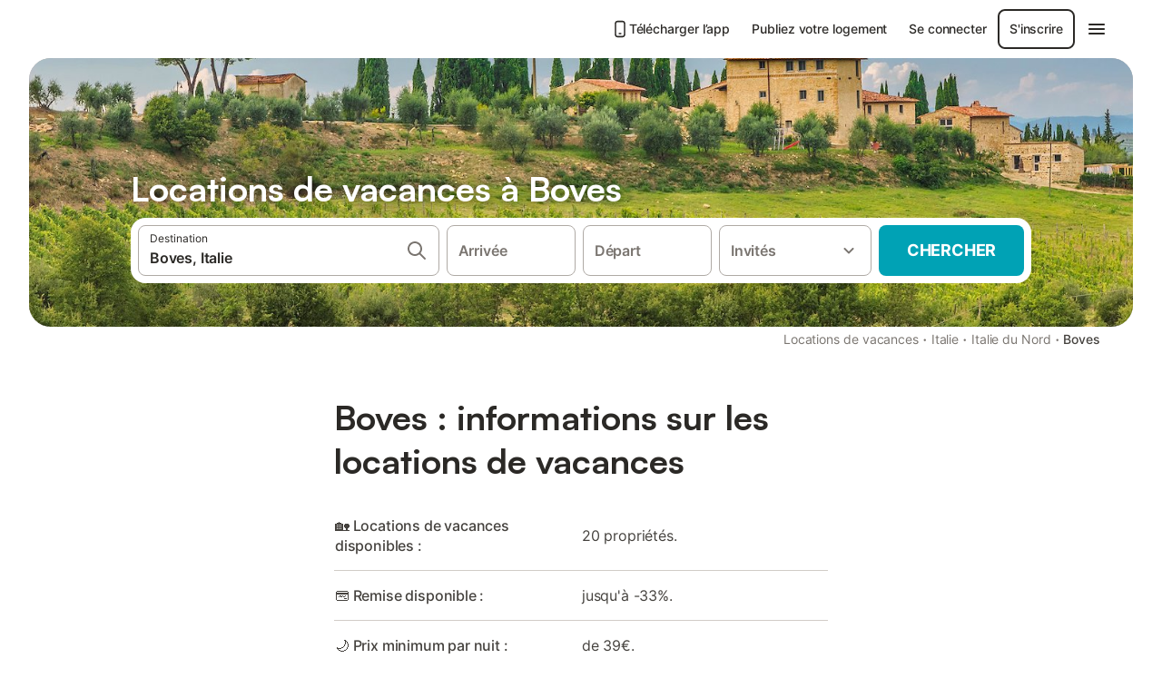

--- FILE ---
content_type: text/html; charset=utf-8
request_url: https://www.holidu.fr/locations-de-vacances/italie/boves
body_size: 24828
content:

<!DOCTYPE html>
<html lang="fr-FR" dir="ltr" data-page-id="REGION_PAGE" data-page-event-action="REGION_PAGE" class="is-desktop">
  <head>
    <script>window.renderedAt=1769851489209</script>
    <script src="https://cdnjs.cloudflare.com/polyfill/v3/polyfill.min.js?features=AbortController%2CResizeObserver%2Csmoothscroll%2Ces2020"></script>
    <script defer src="https://cdn.jsdelivr.net/npm/@thumbmarkjs/thumbmarkjs/dist/thumbmark.umd.js"></script>
    <script defer>
      // Thumbmark initialization - deferred to avoid blocking page rendering
      if (typeof ThumbmarkJS !== 'undefined') {
        ThumbmarkJS.getFingerprint().then(
          function(fp) { window.thumbmark = fp }
        );
      }
    </script>
    <script>
      !function(){if('PerformanceLongTaskTiming' in window){var g=window.__tti={e:[]}; g.o=new PerformanceObserver(function(l){g.e=g.e.concat(l.getEntries())}); g.o.observe({entryTypes:['longtask']})}}();
    </script>

    

    <meta charset="utf-8">
    <meta name="referrer" content="origin">
    <meta name="viewport" content="width=device-width, initial-scale=1, minimum-scale=1, maximum-scale=1, viewport-fit=cover">
    <meta name="X-UA-Compatible" content="IE=edge">
    <meta http-equiv="pragma" content="no-cache">
    <meta http-equiv="cache-control" content="no-cache,must-revalidate">
    <meta http-equiv="expires" content="0">
    <meta http-equiv="x-dns-prefetch-control" content="on">
    <meta property="og:type" content="website">
    <meta name="format-detection" content="telephone=no">

    <link rel="home" href="/">

    

    <meta name="author" content="Holidu GmbH"><meta name="copyright" content="Holidu GmbH"><meta  content="Holidu" itemprop="name"><meta name="twitter:card" content="app"><meta name="twitter:site" content="@holidu"><meta name="twitter:app:name:iphone" content="Holidu"><meta name="twitter:app:id:iphone" content="1102400164"><meta name="twitter:app:url:iphone" content="holidu:&#x2F;&#x2F;"><meta name="twitter:app:id:googleplay" content="com.holidu.holidu"><meta name="p:domain_verify" content="01a1a1e09e216e742cabfce26fbabbe4">

    <link rel="apple-touch-icon" type="" sizes="76x76" href="https://assets.holidu.com/assets/images/favicons/holidu-touch-icon-ipad.png"><link rel="apple-touch-icon" type="" sizes="120x120" href="https://assets.holidu.com/assets/images/favicons/holidu-touch-icon-iphone-retina.png"><link rel="apple-touch-icon" type="" sizes="152x152" href="https://assets.holidu.com/assets/images/favicons/holidu-touch-icon-ipad-retina.png"><link rel="apple-touch-icon" type="" sizes="" href="https://assets.holidu.com/assets/images/favicons/holidu-touch-icon-iphone.png"><link rel="icon" type="" sizes="" href="https://assets.holidu.com/assets/images/favicons/holidu-touch-icon-ipad-retina.png">

    <link rel="preconnect" crossorigin="" href="https://www.google-analytics.com" />
    <link rel="preconnect" crossorigin="" href="https://api.holidu.com" />
    <link rel="preconnect" crossorigin="" href="https://www.googletagmanager.com" />
    <link rel="preconnect" crossorigin="" href="https://cdn.taboola.com" />
    <link rel="preconnect" crossorigin="" href="https://bat.bing.com" />
    <link rel="preconnect" crossorigin="" href="https://connect.facebook.net" />
    <link rel="preconnect" crossorigin="" href="https://assets.holidu.com" />
    <link rel="preconnect" crossorigin="" href="https://static.holidu.com" />
    

    
    <script>
        window.process = window.process || {};
        window.process.env = window.process.env || {};
        window.process.env.IS_CLIENT = true;
    </script>
    <link data-rh="true" rel="preload" as="image" href="https://static.holidu.com/region/281/l/987.jpg" type="image/jpeg" media="(min-width: 48rem)" data-should-be-placed-higher="true"/><link data-rh="true" rel="preload" as="image" href="https://static.holidu.com/region/281/m/987.jpg" type="image/jpeg" data-should-be-placed-higher="true"/>
    <link href='https://assets.holidu.com/assets/styles/index.v4.1958.0.css' rel='stylesheet' type='text/css'>
    <link href='https://assets.holidu.com/assets/styles/tailwind.v4.1958.0.css' rel='stylesheet' type='text/css'>

    <title data-rh="true">Top 18 Locations de Vacances &amp; Maisons à Boves ᐅ Réservation immédiate</title>
    
    <meta data-rh="true" name="application-name" content="Top 18 Locations de Vacances &amp; Maisons à Boves ᐅ Réservation immédiate"/><meta data-rh="true" name="robots" content="index, follow"/><meta data-rh="true" name="description" content="Locations de vacances à Boves à partir de 39€ ✓ Large choix d&#x27;offres vérifiées ✓ Réservez au meilleur prix avec un expert – plus de 0 options ✓ Spécialiste des plus belles destinations de vacances ✓"/><meta data-rh="true" property="og:title" content="Top 18 Locations de Vacances &amp; Maisons à Boves ᐅ Réservation immédiate"/><meta data-rh="true" property="og:image" content="https://static.holidu.com/region/281/l/987.jpg"/><meta data-rh="true" property="og:description" content="Locations de vacances à Boves à partir de 39€ ✓ Large choix d&#x27;offres vérifiées ✓ Réservez au meilleur prix avec un expert – plus de 0 options ✓ Spécialiste des plus belles destinations de vacances ✓"/><meta data-rh="true" name="twitter:title" content="Top 18 Locations de Vacances &amp; Maisons à Boves ᐅ Réservation immédiate"/><meta data-rh="true" name="twitter:description" content="Locations de vacances à Boves à partir de 39€ ✓ Large choix d&#x27;offres vérifiées ✓ Réservez au meilleur prix avec un expert – plus de 0 options ✓ Spécialiste des plus belles destinations de vacances ✓"/><meta data-rh="true" name="twitter:image" content="https://static.holidu.com/region/281/l/987.jpg"/>
    <link data-rh="true" rel="canonical" href="https://www.holidu.fr/locations-de-vacances/italie/boves"/><link data-rh="true" rel="preload" as="image" href="https://static.holidu.com/region/281/l/987.jpg" type="image/jpeg" media="(min-width: 48rem)" data-should-be-placed-higher="true"/><link data-rh="true" rel="preload" as="image" href="https://static.holidu.com/region/281/m/987.jpg" type="image/jpeg" media data-should-be-placed-higher="true"/>
    
  

    

    
      <link rel="preload" href="https://assets.holidu.com/assets/fonts/Optimised/Inter-Regular-Latin.woff2" as="font" type="font/woff2" crossorigin>
      <link rel="preload" href="https://assets.holidu.com/assets/fonts/Optimised/Satoshi-Variable.woff2" as="font" type="font/woff2" crossorigin>
      <script type="text/javascript">

      /**
      * Loads fonts asynchronously and adds CSS classes to the document's root element
      * based on the loading status of the fonts.
      * If the fonts have already been loaded, adds 'FullyLoadedFont' class.
      * If the fonts have not been loaded, loads the fonts and adds 'FastLoadedFont' class
      * during the initial loading and 'FullyLoadedFont' class once all fonts are loaded.
      * Based on https://css-tricks.com/the-best-font-loading-strategies-and-how-to-execute-them/#loading-fonts-with-self-hosted-fonts
      */
      function loadFonts () {
        if (sessionStorage.fontsLoaded) {
          document.documentElement.classList.add('FullyLoadedFont')
          return
        }

        if ('fonts' in document) {
          document.fonts.load('1em InterInitial')
          .then(() => {
            document.documentElement.classList.add('FastLoadedFont')

            // Load critical font weights immediately:
            // - Inter 400 (body text) and 700 (headings)
            // - Satoshi 700 (bold titles, most common above the fold)
            // Variable fonts provide access to all weights, but loading the most common weight ensures it's prioritized
            Promise.all([
              document.fonts.load('400 1em Inter'),
              document.fonts.load('700 1em Inter'),
              document.fonts.load('700 1em Satoshi'), // Bold titles (most common above the fold)
            ]).then(() => {
              document.documentElement.classList.remove('FastLoadedFont')
              document.documentElement.classList.add('FullyLoadedFont')

              sessionStorage.fontsLoaded = true

              // Load non-critical font weights lazily (after initial render)
              // These are used in below-the-fold content or less critical UI elements
              Promise.all([
                document.fonts.load('500 1em Inter'),
                document.fonts.load('600 1em Inter'),
                // Satoshi variable font already provides access to all weights via 700,
                // but load 600 (semibold) explicitly if needed for specific title styles
                document.fonts.load('600 1em Satoshi'),
              ]).catch(() => {
                // Silently fail if fonts can't be loaded
              })
            })
          })
        }
      }

      loadFonts()
      </script>
    

    

    

    
  </head>

  <body>

    

    <main id="main">
      
      <div id="root"><div class="m-0 flex flex-auto flex-col items-center justify-start bg-white-100"><div class="WL--Navbar flex w-full items-center justify-center z-VisibilityNavbar bg-white-100 h-xxl4"><div class="flex max-w-xl items-center justify-between md:px-m lg2:px-xxl3 w-full"><a href="/" class="flex h-[2.25rem] w-[12.375rem] rounded ring-offset-white-100 justify-start" aria-label="Logo Holidu"><div class="WL--Logo--Cooperation hidden h-full w-full flex-col justify-center pb-xxs"><div class="tracking-tight whitespace-no-wrap mb-xxxs text-xs text-grey-black">En coopération avec</div><svg viewBox="0 0 162 50" fill="none" xmlns="http://www.w3.org/2000/svg" class="WL--Logo--Cooperation--Svg"><path d="M32.452 18.8653C31.2165 20.2552 29.2431 20.5566 28.0591 19.5519C26.8751 18.5472 26.9093 16.6047 28.1449 15.2148C29.3804 13.825 31.3538 13.5235 32.5378 14.5283C33.7218 15.533 33.6874 17.4755 32.452 18.8653Z" class="fill-current"></path><path d="M18.2761 24.0495V16.5398C18.2761 16.4504 18.2585 16.3619 18.2243 16.2793C18.1901 16.1967 18.1399 16.1217 18.0767 16.0585C18.0135 15.9953 17.9385 15.9452 17.8559 15.911C17.7734 15.8768 17.6849 15.8592 17.5955 15.8592H14.1498C14.0605 15.8592 13.972 15.8768 13.8894 15.911C13.8068 15.9452 13.7318 15.9953 13.6686 16.0585C13.6054 16.1217 13.5553 16.1967 13.5211 16.2793C13.4868 16.3619 13.4692 16.4504 13.4692 16.5398V24.0478C15.0694 24.1635 16.6758 24.1641 18.2761 24.0495Z" class="fill-current"></path><path d="M35.1581 20.3491C35.2179 20.3932 35.2681 20.4491 35.3054 20.5134L35.8781 21.5054C35.945 21.6201 35.9767 21.752 35.9693 21.8847C35.9619 22.0173 35.9156 22.1448 35.8363 22.2514C34.9189 23.4661 33.868 24.5738 32.7032 25.5538V38.2619C32.7032 38.3513 32.6856 38.4398 32.6514 38.5223C32.6172 38.6049 32.5671 38.6799 32.5039 38.7431C32.4407 38.8063 32.3657 38.8565 32.2831 38.8907C32.2005 38.9249 32.112 38.9425 32.0226 38.9425H28.577C28.3965 38.9425 28.2234 38.8708 28.0958 38.7431C27.9681 38.6155 27.8964 38.4424 27.8964 38.2619V28.5592C24.8756 29.8985 21.5717 30.4736 18.276 30.2338V38.262C18.276 38.3514 18.2584 38.4399 18.2242 38.5224C18.19 38.605 18.1399 38.68 18.0767 38.7433C18.0135 38.8065 17.9385 38.8566 17.8559 38.8908C17.7733 38.925 17.6848 38.9426 17.5954 38.9426H14.1498C13.9693 38.9426 13.7962 38.8709 13.6685 38.7433C13.5409 38.6156 13.4692 38.4425 13.4692 38.262V29.2983C12.2666 28.9068 11.1036 28.4026 9.99579 27.7924C9.91618 27.7486 9.8461 27.6895 9.78965 27.6183C9.7332 27.5471 9.69151 27.4654 9.66702 27.378C9.64253 27.2905 9.63573 27.199 9.64702 27.1089C9.65832 27.0188 9.68748 26.9318 9.73279 26.8531L10.2572 25.9448C10.3258 25.8266 10.4284 25.7318 10.5516 25.6727C10.6748 25.6136 10.813 25.593 10.9481 25.6135C19.1921 26.842 27.5983 24.9611 34.5327 20.3365C34.5943 20.2948 34.6637 20.2663 34.7368 20.2527C34.8099 20.239 34.885 20.2405 34.9575 20.2571C35.0299 20.2737 35.0982 20.305 35.1581 20.3491Z" class="fill-current"></path><path fill-rule="evenodd" clip-rule="evenodd" d="M26.6133 0.984156L42.6541 10.2452C44.8932 11.5379 46.177 13.6866 46.1765 16.1402L46.1708 40.1068C46.1825 41.4224 45.8005 42.7115 45.0739 43.8084C44.3473 44.9052 43.3094 45.7598 42.0934 46.2622C30.3646 51.2458 15.7984 51.2457 4.08116 46.2631C2.86572 45.7604 1.8283 44.9058 1.10212 43.8091C0.375945 42.7124 -0.0058372 41.4237 0.00580256 40.1085L1.46493e-07 16.1402C-0.000500738 13.6864 1.28348 11.5379 3.52249 10.2452L19.5631 0.984156C21.8362 -0.327882 24.3399 -0.328222 26.6133 0.984156ZM42.6656 42.2146C43.0794 41.5902 43.2942 40.855 43.2815 40.106L43.2871 16.1395C43.2874 14.7054 42.5691 13.5323 41.2094 12.7473L25.1686 3.48635C23.7687 2.67803 22.4072 2.67824 21.0078 3.48635L4.96714 12.7473C3.60746 13.5323 2.88896 14.7054 2.88928 16.1395L2.8951 40.1078C2.88235 40.8566 3.09695 41.5915 3.51055 42.2158C3.92416 42.84 4.51734 43.3241 5.21179 43.6043C16.233 48.2911 29.9322 48.2902 40.9634 43.6031C41.6582 43.3231 42.2517 42.839 42.6656 42.2146Z" class="fill-current"></path><path d="M74.3036 18.2799V34.5085C74.3036 34.6817 74.2348 34.8478 74.1123 34.9703C73.9898 35.0928 73.8237 35.1616 73.6505 35.1616H70.8986C70.7254 35.1616 70.5593 35.0928 70.4368 34.9703C70.3143 34.8478 70.2455 34.6817 70.2455 34.5085V27.9725H61.779V34.5085C61.779 34.6817 61.7102 34.8478 61.5877 34.9703C61.4653 35.0928 61.2991 35.1616 61.1259 35.1616H58.3741C58.2008 35.1616 58.0347 35.0928 57.9122 34.9703C57.7898 34.8478 57.7209 34.6817 57.7209 34.5085V18.2799C57.7209 18.1067 57.7898 17.9406 57.9122 17.8181C58.0347 17.6956 58.2008 17.6268 58.3741 17.6268H61.1259C61.2991 17.6268 61.4653 17.6956 61.5877 17.8181C61.7102 17.9406 61.779 18.1067 61.779 18.2799V24.5405H70.2455V18.2799C70.2455 18.1067 70.3143 17.9406 70.4368 17.8181C70.5593 17.6956 70.7254 17.6268 70.8986 17.6268H73.6505C73.8237 17.6268 73.9898 17.6956 74.1123 17.8181C74.2348 17.9406 74.3036 18.1067 74.3036 18.2799Z" class="fill-current"></path><path fill-rule="evenodd" clip-rule="evenodd" d="M87.0023 17.3264C81.4663 17.3264 77.4082 21.1839 77.4082 26.3941C77.4082 31.6044 81.4663 35.4624 87.0023 35.4624C92.5129 35.4624 96.5965 31.6298 96.5965 26.3941C96.5965 21.159 92.5129 17.3264 87.0023 17.3264ZM87.0023 20.7833C90.1334 20.7833 92.488 23.0625 92.488 26.3941C92.488 29.7258 90.1334 32.0055 87.0023 32.0055C83.8708 32.0055 81.5162 29.7257 81.5162 26.3941C81.5162 23.0625 83.8708 20.7833 87.0023 20.7833Z" class="fill-current"></path><path d="M100.356 17.6268H103.108C103.281 17.6268 103.448 17.6956 103.57 17.8181C103.693 17.9406 103.761 18.1067 103.761 18.2799V31.8549H112.735C112.909 31.8549 113.075 31.9237 113.197 32.0462C113.32 32.1686 113.389 32.3348 113.389 32.508V34.5084C113.389 34.6816 113.32 34.8477 113.197 34.9702C113.075 35.0927 112.909 35.1615 112.735 35.1615H100.356C100.183 35.1615 100.017 35.0927 99.8947 34.9702C99.7722 34.8477 99.7034 34.6816 99.7034 34.5084V18.2799C99.7034 18.1067 99.7722 17.9406 99.8947 17.8181C100.017 17.6956 100.183 17.6268 100.356 17.6268Z" class="fill-current"></path><path d="M119.691 17.6268H116.939C116.766 17.6268 116.6 17.6956 116.477 17.8181C116.355 17.9406 116.286 18.1067 116.286 18.2799V34.5085C116.286 34.6817 116.355 34.8478 116.477 34.9703C116.6 35.0928 116.766 35.1616 116.939 35.1616H119.691C119.864 35.1616 120.03 35.0928 120.153 34.9703C120.275 34.8478 120.344 34.6817 120.344 34.5085V18.2799C120.344 18.1067 120.275 17.9406 120.153 17.8181C120.03 17.6956 119.864 17.6268 119.691 17.6268Z" class="fill-current"></path><path fill-rule="evenodd" clip-rule="evenodd" d="M124.404 18.2799C124.404 18.1067 124.473 17.9406 124.595 17.8181C124.718 17.6956 124.884 17.6268 125.057 17.6268H132.463C138.2 17.6268 141.936 21.0837 141.936 26.3942C141.936 31.7047 138.2 35.1615 132.463 35.1615H125.057C124.884 35.1615 124.718 35.0927 124.595 34.9702C124.473 34.8477 124.404 34.6816 124.404 34.5084V18.2799ZM132.295 31.8299C135.777 31.8299 137.859 29.7507 137.859 26.3941C137.859 23.0376 135.777 20.9584 132.295 20.9584H128.462V31.8299H132.295Z" class="fill-current"></path><path d="M145.04 18.2799V27.4465C145.04 32.6068 148.347 35.4624 153.332 35.4624C158.316 35.4624 161.623 32.6068 161.623 27.4465V18.2799C161.623 18.1942 161.606 18.1092 161.573 18.03C161.54 17.9508 161.492 17.8788 161.432 17.8181C161.371 17.7575 161.299 17.7094 161.22 17.6765C161.141 17.6437 161.056 17.6268 160.97 17.6268H158.268C158.095 17.6268 157.929 17.6956 157.807 17.8181C157.684 17.9406 157.615 18.1067 157.615 18.2799V27.2958C157.615 30.6274 155.837 32.0055 153.357 32.0055C150.902 32.0055 149.098 30.6274 149.098 27.2958V18.2799C149.098 18.1067 149.03 17.9406 148.907 17.8181C148.785 17.6956 148.618 17.6268 148.445 17.6268H145.693C145.52 17.6268 145.354 17.6956 145.232 17.8181C145.109 17.9406 145.04 18.1067 145.04 18.2799Z" class="fill-current"></path></svg></div><svg viewBox="0 0 162 50" fill="none" xmlns="http://www.w3.org/2000/svg" class="WL--Logo--Regular is-hidden-on-whitelabel text-primary"><path d="M32.452 18.8653C31.2165 20.2552 29.2431 20.5566 28.0591 19.5519C26.8751 18.5472 26.9093 16.6047 28.1449 15.2148C29.3804 13.825 31.3538 13.5235 32.5378 14.5283C33.7218 15.533 33.6874 17.4755 32.452 18.8653Z" class="fill-current"></path><path d="M18.2761 24.0495V16.5398C18.2761 16.4504 18.2585 16.3619 18.2243 16.2793C18.1901 16.1967 18.1399 16.1217 18.0767 16.0585C18.0135 15.9953 17.9385 15.9452 17.8559 15.911C17.7734 15.8768 17.6849 15.8592 17.5955 15.8592H14.1498C14.0605 15.8592 13.972 15.8768 13.8894 15.911C13.8068 15.9452 13.7318 15.9953 13.6686 16.0585C13.6054 16.1217 13.5553 16.1967 13.5211 16.2793C13.4868 16.3619 13.4692 16.4504 13.4692 16.5398V24.0478C15.0694 24.1635 16.6758 24.1641 18.2761 24.0495Z" class="fill-current"></path><path d="M35.1581 20.3491C35.2179 20.3932 35.2681 20.4491 35.3054 20.5134L35.8781 21.5054C35.945 21.6201 35.9767 21.752 35.9693 21.8847C35.9619 22.0173 35.9156 22.1448 35.8363 22.2514C34.9189 23.4661 33.868 24.5738 32.7032 25.5538V38.2619C32.7032 38.3513 32.6856 38.4398 32.6514 38.5223C32.6172 38.6049 32.5671 38.6799 32.5039 38.7431C32.4407 38.8063 32.3657 38.8565 32.2831 38.8907C32.2005 38.9249 32.112 38.9425 32.0226 38.9425H28.577C28.3965 38.9425 28.2234 38.8708 28.0958 38.7431C27.9681 38.6155 27.8964 38.4424 27.8964 38.2619V28.5592C24.8756 29.8985 21.5717 30.4736 18.276 30.2338V38.262C18.276 38.3514 18.2584 38.4399 18.2242 38.5224C18.19 38.605 18.1399 38.68 18.0767 38.7433C18.0135 38.8065 17.9385 38.8566 17.8559 38.8908C17.7733 38.925 17.6848 38.9426 17.5954 38.9426H14.1498C13.9693 38.9426 13.7962 38.8709 13.6685 38.7433C13.5409 38.6156 13.4692 38.4425 13.4692 38.262V29.2983C12.2666 28.9068 11.1036 28.4026 9.99579 27.7924C9.91618 27.7486 9.8461 27.6895 9.78965 27.6183C9.7332 27.5471 9.69151 27.4654 9.66702 27.378C9.64253 27.2905 9.63573 27.199 9.64702 27.1089C9.65832 27.0188 9.68748 26.9318 9.73279 26.8531L10.2572 25.9448C10.3258 25.8266 10.4284 25.7318 10.5516 25.6727C10.6748 25.6136 10.813 25.593 10.9481 25.6135C19.1921 26.842 27.5983 24.9611 34.5327 20.3365C34.5943 20.2948 34.6637 20.2663 34.7368 20.2527C34.8099 20.239 34.885 20.2405 34.9575 20.2571C35.0299 20.2737 35.0982 20.305 35.1581 20.3491Z" class="fill-current"></path><path fill-rule="evenodd" clip-rule="evenodd" d="M26.6133 0.984156L42.6541 10.2452C44.8932 11.5379 46.177 13.6866 46.1765 16.1402L46.1708 40.1068C46.1825 41.4224 45.8005 42.7115 45.0739 43.8084C44.3473 44.9052 43.3094 45.7598 42.0934 46.2622C30.3646 51.2458 15.7984 51.2457 4.08116 46.2631C2.86572 45.7604 1.8283 44.9058 1.10212 43.8091C0.375945 42.7124 -0.0058372 41.4237 0.00580256 40.1085L1.46493e-07 16.1402C-0.000500738 13.6864 1.28348 11.5379 3.52249 10.2452L19.5631 0.984156C21.8362 -0.327882 24.3399 -0.328222 26.6133 0.984156ZM42.6656 42.2146C43.0794 41.5902 43.2942 40.855 43.2815 40.106L43.2871 16.1395C43.2874 14.7054 42.5691 13.5323 41.2094 12.7473L25.1686 3.48635C23.7687 2.67803 22.4072 2.67824 21.0078 3.48635L4.96714 12.7473C3.60746 13.5323 2.88896 14.7054 2.88928 16.1395L2.8951 40.1078C2.88235 40.8566 3.09695 41.5915 3.51055 42.2158C3.92416 42.84 4.51734 43.3241 5.21179 43.6043C16.233 48.2911 29.9322 48.2902 40.9634 43.6031C41.6582 43.3231 42.2517 42.839 42.6656 42.2146Z" class="fill-current"></path><path d="M74.3036 18.2799V34.5085C74.3036 34.6817 74.2348 34.8478 74.1123 34.9703C73.9898 35.0928 73.8237 35.1616 73.6505 35.1616H70.8986C70.7254 35.1616 70.5593 35.0928 70.4368 34.9703C70.3143 34.8478 70.2455 34.6817 70.2455 34.5085V27.9725H61.779V34.5085C61.779 34.6817 61.7102 34.8478 61.5877 34.9703C61.4653 35.0928 61.2991 35.1616 61.1259 35.1616H58.3741C58.2008 35.1616 58.0347 35.0928 57.9122 34.9703C57.7898 34.8478 57.7209 34.6817 57.7209 34.5085V18.2799C57.7209 18.1067 57.7898 17.9406 57.9122 17.8181C58.0347 17.6956 58.2008 17.6268 58.3741 17.6268H61.1259C61.2991 17.6268 61.4653 17.6956 61.5877 17.8181C61.7102 17.9406 61.779 18.1067 61.779 18.2799V24.5405H70.2455V18.2799C70.2455 18.1067 70.3143 17.9406 70.4368 17.8181C70.5593 17.6956 70.7254 17.6268 70.8986 17.6268H73.6505C73.8237 17.6268 73.9898 17.6956 74.1123 17.8181C74.2348 17.9406 74.3036 18.1067 74.3036 18.2799Z" class="fill-current"></path><path fill-rule="evenodd" clip-rule="evenodd" d="M87.0023 17.3264C81.4663 17.3264 77.4082 21.1839 77.4082 26.3941C77.4082 31.6044 81.4663 35.4624 87.0023 35.4624C92.5129 35.4624 96.5965 31.6298 96.5965 26.3941C96.5965 21.159 92.5129 17.3264 87.0023 17.3264ZM87.0023 20.7833C90.1334 20.7833 92.488 23.0625 92.488 26.3941C92.488 29.7258 90.1334 32.0055 87.0023 32.0055C83.8708 32.0055 81.5162 29.7257 81.5162 26.3941C81.5162 23.0625 83.8708 20.7833 87.0023 20.7833Z" class="fill-current"></path><path d="M100.356 17.6268H103.108C103.281 17.6268 103.448 17.6956 103.57 17.8181C103.693 17.9406 103.761 18.1067 103.761 18.2799V31.8549H112.735C112.909 31.8549 113.075 31.9237 113.197 32.0462C113.32 32.1686 113.389 32.3348 113.389 32.508V34.5084C113.389 34.6816 113.32 34.8477 113.197 34.9702C113.075 35.0927 112.909 35.1615 112.735 35.1615H100.356C100.183 35.1615 100.017 35.0927 99.8947 34.9702C99.7722 34.8477 99.7034 34.6816 99.7034 34.5084V18.2799C99.7034 18.1067 99.7722 17.9406 99.8947 17.8181C100.017 17.6956 100.183 17.6268 100.356 17.6268Z" class="fill-current"></path><path d="M119.691 17.6268H116.939C116.766 17.6268 116.6 17.6956 116.477 17.8181C116.355 17.9406 116.286 18.1067 116.286 18.2799V34.5085C116.286 34.6817 116.355 34.8478 116.477 34.9703C116.6 35.0928 116.766 35.1616 116.939 35.1616H119.691C119.864 35.1616 120.03 35.0928 120.153 34.9703C120.275 34.8478 120.344 34.6817 120.344 34.5085V18.2799C120.344 18.1067 120.275 17.9406 120.153 17.8181C120.03 17.6956 119.864 17.6268 119.691 17.6268Z" class="fill-current"></path><path fill-rule="evenodd" clip-rule="evenodd" d="M124.404 18.2799C124.404 18.1067 124.473 17.9406 124.595 17.8181C124.718 17.6956 124.884 17.6268 125.057 17.6268H132.463C138.2 17.6268 141.936 21.0837 141.936 26.3942C141.936 31.7047 138.2 35.1615 132.463 35.1615H125.057C124.884 35.1615 124.718 35.0927 124.595 34.9702C124.473 34.8477 124.404 34.6816 124.404 34.5084V18.2799ZM132.295 31.8299C135.777 31.8299 137.859 29.7507 137.859 26.3941C137.859 23.0376 135.777 20.9584 132.295 20.9584H128.462V31.8299H132.295Z" class="fill-current"></path><path d="M145.04 18.2799V27.4465C145.04 32.6068 148.347 35.4624 153.332 35.4624C158.316 35.4624 161.623 32.6068 161.623 27.4465V18.2799C161.623 18.1942 161.606 18.1092 161.573 18.03C161.54 17.9508 161.492 17.8788 161.432 17.8181C161.371 17.7575 161.299 17.7094 161.22 17.6765C161.141 17.6437 161.056 17.6268 160.97 17.6268H158.268C158.095 17.6268 157.929 17.6956 157.807 17.8181C157.684 17.9406 157.615 18.1067 157.615 18.2799V27.2958C157.615 30.6274 155.837 32.0055 153.357 32.0055C150.902 32.0055 149.098 30.6274 149.098 27.2958V18.2799C149.098 18.1067 149.03 17.9406 148.907 17.8181C148.785 17.6956 148.618 17.6268 148.445 17.6268H145.693C145.52 17.6268 145.354 17.6956 145.232 17.8181C145.109 17.9406 145.04 18.1067 145.04 18.2799Z" class="fill-current"></path></svg><div class="WL--Navbar--Logo--Custom hidden bg-contain bg-left-center h-full w-full"></div></a><div class="flex items-center gap-x-xs"><a href="/app" target="_blank" rel="noreferrer" class="flex cursor-pointer items-center justify-center gap-xs whitespace-nowrap rounded-big p-s text-sm font-medium transition-colors h-[44px] text-gray-black hover:bg-gray-100 active:bg-gray-200" data-testid="LinkLists__AppLink"><svg viewBox="0 0 24 24" fill="none" xmlns="http://www.w3.org/2000/svg" class="h-l w-l text-gray-black"><path fill-rule="evenodd" clip-rule="evenodd" d="M5 5C5 2.98038 6.35542 1 8.5 1H15.5C17.6446 1 19 2.98038 19 5V19C19 21.0196 17.6446 23 15.5 23H8.5C6.35542 23 5 21.0196 5 19V5ZM8.5 3C7.80426 3 7 3.70592 7 5V19C7 20.2941 7.80426 21 8.5 21H15.5C16.1957 21 17 20.2941 17 19V5C17 3.70592 16.1957 3 15.5 3H8.5ZM10 18C10 17.4477 10.4477 17 11 17H13C13.5523 17 14 17.4477 14 18C14 18.5523 13.5523 19 13 19H11C10.4477 19 10 18.5523 10 18Z" fill="currentColor"></path></svg>Télécharger l’app</a><a href="/host" target="_blank" rel="noreferrer" class="flex cursor-pointer items-center justify-center gap-xs whitespace-nowrap rounded-big p-s text-sm font-medium transition-colors h-[44px] text-gray-black hover:bg-gray-100 active:bg-gray-200" data-testid="NavbarV2__PartnersLink">Publiez votre logement</a><div class="flex items-center gap-x-xs"><button type="button" class="flex cursor-pointer items-center justify-center gap-xs whitespace-nowrap rounded-big p-s text-sm font-medium transition-colors h-[44px] text-gray-black hover:bg-gray-100 active:bg-gray-200" data-testid="NavbarV2__LoginButton">Se connecter</button><button type="button" class="flex cursor-pointer items-center justify-center gap-xs whitespace-nowrap rounded-big p-s text-sm font-medium transition-colors h-[44px] box-border border-[1.5px] border-gray-black text-gray-black hover:bg-gray-100 active:bg-gray-200" data-testid="NavbarV2__RegisterButton">S&#x27;inscrire</button></div><div class="relative"><button type="button" class="flex cursor-pointer items-center justify-center gap-xs whitespace-nowrap rounded-big p-s text-sm font-medium transition-colors h-[44px] text-gray-black hover:bg-gray-100 active:bg-gray-200" data-testid="NavbarV2Desktop__HamburgerMenu"><svg viewBox="0 0 24 24" fill="none" xmlns="http://www.w3.org/2000/svg" class="h-xl w-xl"><path fill-rule="evenodd" clip-rule="evenodd" d="M4 18H20C20.55 18 21 17.55 21 17C21 16.45 20.55 16 20 16H4C3.45 16 3 16.45 3 17C3 17.55 3.45 18 4 18ZM4 13H20C20.55 13 21 12.55 21 12C21 11.45 20.55 11 20 11H4C3.45 11 3 11.45 3 12C3 12.55 3.45 13 4 13ZM3 7C3 7.55 3.45 8 4 8H20C20.55 8 21 7.55 21 7C21 6.45 20.55 6 20 6H4C3.45 6 3 6.45 3 7Z" fill="currentColor"></path></svg></button></div></div></div></div><div class="w-full max-w-xl relative z-SeoPageMastHead mb-xl flex max-w-xl flex-col gap-xs lg:mb-m sm:px-m md:px-xxl lg2:px-xxl4 mx-auto"><header class="relative flex flex-col items-center leading-tight w-full"><div class="flex items-end justify-center sm:relative w-full lg2:w-[calc(100%+4rem)] h-[calc(50vh+1rem)] max-h-[31rem] min-h-[20rem] max-sm:h-[calc(100vh-60px)] max-sm:max-h-[622px] lg:h-[calc(100vh-35rem)] lg:min-h-[18.5rem] lg:hlg:h-[22.5rem]" data-testid="Masthead"><div class="absolute inset-0 h-full w-full overflow-hidden bg-gray-400 sm:rounded-xxl2" data-testid="Masthead__Image"><div class="absolute inset-0 bg-gradient-to-t from-black-40 via-black-30 to-transparent"></div><picture><source srcSet="https://static.holidu.com/region/281/l/987.jpg" type="image/jpeg" media="(min-width: 48rem)"/><source srcSet="https://static.holidu.com/region/281/m/987.jpg" type="image/jpeg"/><img alt="Locations de vacances à Boves" class="z-0 h-full w-full object-cover" importance="high" fetchpriority="high" src="https://static.holidu.com/region/281/l/987.jpg"/></picture></div><div class="z-1 flex w-full flex-col items-center max-w-sm sm:max-w-[980px] lg:max-w-lg lg2:max-w-xl px-m pb-l sm:px-m md:px-xxl lg:pb-xxl3"><div class="w-full max-w-sm lg:max-w-lg"><h1 class="mb-xs mt-0 w-full font-bold text-white-100 seo-masthead-title-shadow mb-m text-title-3xl sm:text-title-4xl lg:text-title-5xl" data-testid="Masthead__Title">Locations de vacances à Boves</h1></div><form action="/redirect/prg" target="_blank" method="POST" class="relative SearchBarWrapper z-1 w-full max-w-sm rounded-xxl bg-white-100 p-xs lg:h-18 lg:max-w-lg"><input name="to" type="hidden" value="L3MvQm92ZXMtLUl0YWxpZQ=="/><button type="submit" class="absolute inset-0 z-10 cursor-pointer"></button><div class="relative flex min-h-[3.25rem] w-full h-full flex-col space-y-xs lg:flex-row lg:space-x-xs lg:space-y-0 lg:max-w-none" role="presentation"><div data-testid="SearchBarDesktop__SearchField__Form" class="relative z-SearchOverlayBanner flex bg-white-100 transition-colors hover:bg-gray-50 h-14 flex-grow rounded-big border border-solid border-gray-400 px-s py-xs hover:border-black-50 lg:h-full pointer-events-none" id="searchBarForm" role="presentation"><div class="flex w-full items-center justify-between"><div class="flex w-0 flex-grow flex-col"><div class="flex items-center text-xs text-grey-black">Destination</div><input class="flex-grow overflow-ellipsis border-none pl-0 focus-visible:ring-0 text-base font-semibold placeholder:text-gray-600 placeholder:opacity-100" placeholder="Où voulez-vous aller ?" type="text" data-testid="Searchbar__DestinationInput" value="Boves, Italie"/></div><button class="pointer-events-auto flex h-full cursor-pointer items-center px-0 focus-within:ring-0" type="button" tabindex="-1"><svg viewBox="0 0 24 24" fill="none" xmlns="http://www.w3.org/2000/svg" class="h-xl w-xl text-gray-600"><path fill-rule="evenodd" clip-rule="evenodd" d="M10 4C6.68629 4 4 6.68629 4 10C4 13.3137 6.68629 16 10 16C13.3137 16 16 13.3137 16 10C16 6.68629 13.3137 4 10 4ZM2 10C2 5.58172 5.58172 2 10 2C14.4183 2 18 5.58172 18 10C18 11.8487 17.3729 13.551 16.3199 14.9056L21.7071 20.2929C22.0976 20.6834 22.0976 21.3166 21.7071 21.7071C21.3166 22.0976 20.6834 22.0976 20.2929 21.7071L14.9056 16.3199C13.551 17.3729 11.8487 18 10 18C5.58172 18 2 14.4183 2 10Z" fill="currentColor"></path></svg></button><button class="border-rounded-full focus-within:border-4 focus-within:border-grey-black focus-within:ring-0 hidden" type="button" aria-label="Supprimer la saisie"><div class="flex h-xl w-xl items-center justify-center rounded-full bg-gray-300 p-px"><svg viewBox="0 0 24 24" fill="none" xmlns="http://www.w3.org/2000/svg" class="h-full w-full text-white-100"><path fill-rule="evenodd" clip-rule="evenodd" d="M18.3 5.71C17.91 5.32 17.28 5.32 16.89 5.71L12 10.59L7.10997 5.7C6.71997 5.31 6.08997 5.31 5.69997 5.7C5.30997 6.09 5.30997 6.72 5.69997 7.11L10.59 12L5.69997 16.89C5.30997 17.28 5.30997 17.91 5.69997 18.3C6.08997 18.69 6.71997 18.69 7.10997 18.3L12 13.41L16.89 18.3C17.28 18.69 17.91 18.69 18.3 18.3C18.69 17.91 18.69 17.28 18.3 16.89L13.41 12L18.3 7.11C18.68 6.73 18.68 6.09 18.3 5.71Z" fill="currentColor"></path></svg></div></button></div></div><div class="relative flex min-w-[17.8rem] h-14 lg:h-auto lg:flex-shrink-0"><div class="flex flex-grow h-full space-x-xs"><div class="flex-grow"><div class="tw-reset-button flex h-full w-full flex-col rounded relative w-auto min-w-full"><div class="relative h-0 w-full flex-1"><div class="absolute bottom-0 left-0 right-0 top-0"><button data-testid="Searchbar__CalendarInput" class="tw-reset-button relative box-border block h-full w-full cursor-pointer focus-within:!border-2 focus-within:!border-grey-black focus-within:ring-0 bg-white-100 transition-colors hover:bg-gray-50 rounded-big border-solid px-s outline outline-1 outline-offset-0 outline-white-100 border border-gray-400 hover:border-black-50 text-gray-600"><div class="box-border flex h-full w-full flex-col items-start justify-center" data-testid="Searchbar__OpenCalendarButton"><div class="flex items-center font-semibold">Arrivée</div></div></button></div><div class="font-medium mx-xs invisible whitespace-nowrap">dim. 28 mars ±3|</div></div></div></div><div class="flex-grow"><div class="tw-reset-button flex h-full w-full flex-col rounded relative w-auto min-w-full"><div class="relative h-0 w-full flex-1"><div class="absolute bottom-0 left-0 right-0 top-0"><button data-testid="Searchbar__CalendarInput" class="tw-reset-button relative box-border block h-full w-full cursor-pointer focus-within:!border-2 focus-within:!border-grey-black focus-within:ring-0 bg-white-100 transition-colors hover:bg-gray-50 rounded-big border-solid px-s outline outline-1 outline-offset-0 outline-white-100 border border-gray-400 hover:border-black-50 text-gray-600"><div class="box-border flex h-full w-full flex-col items-start justify-center" data-testid="Searchbar__OpenCalendarButton"><div class="flex items-center font-semibold">Départ</div></div></button></div><div class="font-medium mx-xs invisible whitespace-nowrap">dim. 28 mars ±3|</div></div></div></div></div></div><div class="relative h-14 w-full lg:h-auto lg:w-[10.5rem] lg:flex-shrink-0"><button data-testid="Searchbar__PersonPickerInput" class="tw-reset-button relative box-border block h-full w-full cursor-pointer focus-within:!border-2 focus-within:!border-grey-black focus-within:ring-0 bg-white-100 transition-colors hover:bg-gray-50 rounded-big border-solid px-s outline outline-1 outline-offset-0 outline-white-100 border border-gray-400 hover:border-black-50 text-gray-600 pr-xl"><div class="absolute right-s top-1/2 -translate-y-1/2 text-gray-600 transition-all duration-100"><svg viewBox="0 0 24 24" fill="none" xmlns="http://www.w3.org/2000/svg" class="w-xl h-xl"><path fill-rule="evenodd" clip-rule="evenodd" d="M8.11997 9.29006L12 13.1701L15.88 9.29006C16.27 8.90006 16.9 8.90006 17.29 9.29006C17.68 9.68006 17.68 10.3101 17.29 10.7001L12.7 15.2901C12.31 15.6801 11.68 15.6801 11.29 15.2901L6.69997 10.7001C6.30997 10.3101 6.30997 9.68006 6.69997 9.29006C7.08997 8.91006 7.72997 8.90006 8.11997 9.29006Z" fill="currentColor"></path></svg></div><div class="flex items-center overflow-hidden"><div class="text-gray-600 text-base flex flex-col font-semibold"><span class="overflow-hidden text-ellipsis whitespace-nowrap">Invités</span></div></div></button></div><button class="WL--SearchButton cursor-pointer font-bold uppercase tracking-[0.016rem] text-cta-text h-14 min-w-[10rem] rounded-big text-lg lg:h-full transition-colors bg-cta hover:bg-cta-active" form="searchBarForm" type="submit" data-testid="Searchbar__SearchButton">Chercher</button></div></form></div></div></header><div class="hidden md:flex md:flex-wrap mx-xxs flex-1 items-center justify-end"><div><div class="w-full max-w-xl mx-auto"><ol class="m-0 flex list-none flex-wrap items-center p-0 justify-end"><li class="flex items-center text-sm text-grey-800"><a href="https://www.holidu.fr" class="text-gray-600">Locations de vacances</a></li><span class="mx-xxs flex items-center text-xl text-gray-600">·</span><li class="flex items-center text-sm text-grey-800"><a href="https://www.holidu.fr/locations-de-vacances/italie" class="text-gray-600">Italie</a></li><span class="mx-xxs flex items-center text-xl text-gray-600">·</span><li class="flex items-center text-sm text-grey-800"><a href="https://www.holidu.fr/locations-de-vacances/italie/italie-du-nord" class="text-gray-600">Italie du Nord</a></li><span class="mx-xxs flex items-center text-xl text-gray-600">·</span><li class="flex items-center text-sm text-grey-800"><span class="font-medium">Boves</span></li></ol></div></div></div></div><div class="!my-0" data-testid="SubNavbarAnchor"></div><div class="!my-0" data-testid="SelectDatesCTAAnchor"></div><div class="w-full" id="Conseils-voyage" data-testid="Cms__Section"><section class="w-full mb-xxl3 text-grey-800 lg:mb-xxl4 cms-content"><div class="flex w-full"><div class="w-full max-w-sm2 px-m md:px-xxl lg2:px-xxl4 mx-auto"><h2 class="font-bold text-grey-black mb-l text-title-4xl md:text-title-5xl">Boves : informations sur les locations de vacances</h2><div class="cms-serp-table"><span><table><tr><th>🏡 Locations de vacances disponibles :</th><td> 20 propriétés.</td></tr>  <tr><th>💳 Remise disponible :</th><td> jusqu'à -33%.</td></tr>  <tr><th>🌙 Prix minimum par nuit :</th><td> de 39€.</td></tr>  <tr><th>⭐ Services les plus populaires :</th><td> balcon, vue et wifi.</td></tr>  <tr><th>🐾 Avec des animaux domestiques :</th><td> 7 propriétés.</td></tr></table></span></div></div></div></section><section class="w-full mb-xxl3 text-grey-800 lg:mb-xxl4 cms-content"><div class="flex w-full"><div class="w-full max-w-xl mx-auto"><section class="w-full mb-xxl3 lg:mb-xxl4" data-testid="CmsFAQ"><div class="w-full max-w-xl px-m md:px-xxl lg2:px-xxl4 mx-auto"><div data-testid="ImageWithIcons" class="w-[calc(100%+2rem)] max-md:-mx-m md:w-full relative overflow-hidden md:rounded-[1.5rem]"><div data-testid="ImageWithIcons__ContentContainer" class="flex w-full flex-col items-center justify-center px-m "><div data-testid="ImageWithIcons__IconsContainer" class="mb-xs flex"></div><h2 data-testid="ImageWithIcons__Title" class="m-0 text-center font-bold text-grey-black text-title-5xl sm:text-title-6xl">FAQs: Locations de vacances à Boves</h2></div></div><div data-testid="TextRowWithTitle" class="mt-xl flex w-full flex-col items-start pb-xl md:mt-xxl3 md:flex-row md:px-s md:pb-xxl3 border-b border-solid border-gray-300"><div data-testid="TextRowWithTitle__Title" class="w-full max-md:mb-xxl md:w-1/2 md:pr-xxl"><h3 class="m-0 text-2xl font-bold text-grey-black">De quels types d&#x27;équipements disposent les locations de vacances à Boves ?</h3></div><div data-testid="TextRowWithTitle__Content" class="w-full md:w-1/2"><span class="text-base text-grey-black"><span>Du côté des filtres proposés par Holidu, il semblerait que les locations de vacances à Boves aient tout ce que les voyageurs cherchent. Ici, les locations de vacances ont généralement divers installations, et les plus proposés sont : vue (70 %), jardin (70 %), et balcon (70 %)... Pas mal n'est-ce pas ?</span></span></div></div><div data-testid="TextRowWithTitle" class="mt-xl flex w-full flex-col items-start pb-xl md:mt-xxl3 md:flex-row md:px-s md:pb-xxl3 border-b border-solid border-gray-300"><div data-testid="TextRowWithTitle__Title" class="w-full max-md:mb-xxl md:w-1/2 md:pr-xxl"><h3 class="m-0 text-2xl font-bold text-grey-black">Comment sont, en général, notées les locations de vacances à Boves ?</h3></div><div data-testid="TextRowWithTitle__Content" class="w-full md:w-1/2"><span class="text-base text-grey-black"><span>Les locations de vacances de cette destination ont de nombreuses bonnes notes de la part des voyageurs : 70 % des locations de vacances à Boves ont d'ailleur une note de 4,5 étoiles !</span></span></div></div><div data-testid="TextRowWithTitle" class="mt-xl flex w-full flex-col items-start pb-xl md:mt-xxl3 md:flex-row md:px-s md:pb-xxl3 border-b border-solid border-gray-300"><div data-testid="TextRowWithTitle__Title" class="w-full max-md:mb-xxl md:w-1/2 md:pr-xxl"><h3 class="m-0 text-2xl font-bold text-grey-black">Les locations de vacances à Boves acceptent-elles les vacanciers et leurs animaux domestiques ?</h3></div><div data-testid="TextRowWithTitle__Content" class="w-full md:w-1/2"><span class="text-base text-grey-black"><span>Il y a un nombre égal de locations de vacances qui acceptent les touristes avec leurs animaux de compagnie et de logements qui ne le font pas. Dans ces conditions, il est préférable de ne pas tarder à réserver pour que votre animal de compagnie puisse vous accompagner.</span></span></div></div><div data-testid="TextRowWithTitle" class="mt-xl flex w-full flex-col items-start pb-xl md:mt-xxl3 md:flex-row md:px-s md:pb-xxl3 border-b border-solid border-gray-300"><div data-testid="TextRowWithTitle__Title" class="w-full max-md:mb-xxl md:w-1/2 md:pr-xxl"><h3 class="m-0 text-2xl font-bold text-grey-black">Les locations de vacances à Boves incluent-elles généralement une connexion à internet ?</h3></div><div data-testid="TextRowWithTitle__Content" class="w-full md:w-1/2"><span class="text-base text-grey-black"><span>Evidemment ! Selon la base de données de Holidu, 60% des locations de vacances à Boves incluent le wi-fi. Parfait pour le télétravail, vous pourrez accéder à vos emails et réseaux sociaux préférés sans problèmes !</span></span></div></div><div data-testid="TextRowWithTitle" class="mt-xl flex w-full flex-col items-start pb-xl md:mt-xxl3 md:flex-row md:px-s md:pb-xxl3 border-b border-solid border-gray-300"><div data-testid="TextRowWithTitle__Title" class="w-full max-md:mb-xxl md:w-1/2 md:pr-xxl"><h3 class="m-0 text-2xl font-bold text-grey-black">Combien coûtent généralement les locations de vacances à Boves ?</h3></div><div data-testid="TextRowWithTitle__Content" class="w-full md:w-1/2"><span class="text-base text-grey-black"><span>Une grande partie des locations de vacances à Boves (100 %) revient à moins de 100 € la nuit. C'est la destination rêvée pour trouver une location de vacances pas chère !</span></span></div></div><div data-testid="TextRowWithTitle" class="mt-xl flex w-full flex-col items-start pb-xl md:mt-xxl3 md:flex-row md:px-s md:pb-xxl3 border-b border-solid border-gray-300"><div data-testid="TextRowWithTitle__Title" class="w-full max-md:mb-xxl md:w-1/2 md:pr-xxl"><h3 class="m-0 text-2xl font-bold text-grey-black">Les locations de vacances de Boves sont-elles une bonne option pour partir en vacances en groupe ou est ce qu&#x27;elles sont mieux pour des vacances en couple?</h3></div><div data-testid="TextRowWithTitle__Content" class="w-full md:w-1/2"><span class="text-base text-grey-black"><span>D'après les données de Holidu, 70 % des locations de vacances sont adaptées pour jusqu'à quatre voyageurs. Ce sont même 30 % de ces locations de vacances qui disposent d'au moins deux chambres distinctes. Boves est donc la destination parfaite pour les petits groupes de copains !</span></span></div></div><div data-testid="TextRowWithTitle" class="mt-xl flex w-full flex-col items-start pb-xl md:mt-xxl3 md:flex-row md:px-s md:pb-xxl3 border-b border-solid border-gray-300"><div data-testid="TextRowWithTitle__Title" class="w-full max-md:mb-xxl md:w-1/2 md:pr-xxl"><h3 class="m-0 text-2xl font-bold text-grey-black">Pour des vacances luxueuses à Boves, les locations de vacances sont-elles une bonne idée?</h3></div><div data-testid="TextRowWithTitle__Content" class="w-full md:w-1/2"><span class="text-base text-grey-black"><span>Boves n'est pas l'endroit le plus approprié si vous voulez vivre des vacances luxueuses, car seulement 0 % des logements ont une piscine à leur disposition, 70 % disposent d'un jardin, et 0 % ont un sauna.</span></span></div></div><div data-testid="TextRowWithTitle" class="mt-xl flex w-full flex-col items-start pb-xl md:mt-xxl3 md:flex-row md:px-s md:pb-xxl3 border-b border-solid border-gray-300"><div data-testid="TextRowWithTitle__Title" class="w-full max-md:mb-xxl md:w-1/2 md:pr-xxl"><h3 class="m-0 text-2xl font-bold text-grey-black">Les locations de vacances de Boves sont-elles une bonne idée pour profiter d&#x27;une belle vue et passer du temps dehors ?</h3></div><div data-testid="TextRowWithTitle__Content" class="w-full md:w-1/2"><span class="text-base text-grey-black"><span>Oui, Boves est l'endroit parfait pour respirer un peu et passer du temps dehors ! 70 % des locations de vacances ont un balcon ou une terrasse, et 70 % ont une vue. 70% ont également un jardin, vous n'aurez donc aucun problème à trouver votre paradis pour vos vacances.</span></span></div></div><script type="application/ld+json">{"@context":"https://schema.org","@type":"FAQPage","mainEntity":[{"@type":"Question","name":"De quels types d'équipements disposent les locations de vacances à Boves ?","acceptedAnswer":{"@type":"Answer","text":"Du côté des filtres proposés par Holidu, il semblerait que les locations de vacances à Boves aient tout ce que les voyageurs cherchent. Ici, les locations de vacances ont généralement divers installations, et les plus proposés sont : vue (70 %), jardin (70 %), et balcon (70 %)... Pas mal n'est-ce pas ?"}},{"@type":"Question","name":"Comment sont, en général, notées les locations de vacances à Boves ?","acceptedAnswer":{"@type":"Answer","text":"Les locations de vacances de cette destination ont de nombreuses bonnes notes de la part des voyageurs : 70 % des locations de vacances à Boves ont d'ailleur une note de 4,5 étoiles !"}},{"@type":"Question","name":"Les locations de vacances à Boves acceptent-elles les vacanciers et leurs animaux domestiques ?","acceptedAnswer":{"@type":"Answer","text":"Il y a un nombre égal de locations de vacances qui acceptent les touristes avec leurs animaux de compagnie et de logements qui ne le font pas. Dans ces conditions, il est préférable de ne pas tarder à réserver pour que votre animal de compagnie puisse vous accompagner."}},{"@type":"Question","name":"Les locations de vacances à Boves incluent-elles généralement une connexion à internet ?","acceptedAnswer":{"@type":"Answer","text":"Evidemment ! Selon la base de données de Holidu, 60% des locations de vacances à Boves incluent le wi-fi. Parfait pour le télétravail, vous pourrez accéder à vos emails et réseaux sociaux préférés sans problèmes !"}},{"@type":"Question","name":"Combien coûtent généralement les locations de vacances à Boves ?","acceptedAnswer":{"@type":"Answer","text":"Une grande partie des locations de vacances à Boves (100 %) revient à moins de 100 € la nuit. C'est la destination rêvée pour trouver une location de vacances pas chère !"}},{"@type":"Question","name":"Les locations de vacances de Boves sont-elles une bonne option pour partir en vacances en groupe ou est ce qu'elles sont mieux pour des vacances en couple?","acceptedAnswer":{"@type":"Answer","text":"D'après les données de Holidu, 70 % des locations de vacances sont adaptées pour jusqu'à quatre voyageurs. Ce sont même 30 % de ces locations de vacances qui disposent d'au moins deux chambres distinctes. Boves est donc la destination parfaite pour les petits groupes de copains !"}},{"@type":"Question","name":"Pour des vacances luxueuses à Boves, les locations de vacances sont-elles une bonne idée?","acceptedAnswer":{"@type":"Answer","text":"Boves n'est pas l'endroit le plus approprié si vous voulez vivre des vacances luxueuses, car seulement 0 % des logements ont une piscine à leur disposition, 70 % disposent d'un jardin, et 0 % ont un sauna."}},{"@type":"Question","name":"Les locations de vacances de Boves sont-elles une bonne idée pour profiter d'une belle vue et passer du temps dehors ?","acceptedAnswer":{"@type":"Answer","text":"Oui, Boves est l'endroit parfait pour respirer un peu et passer du temps dehors ! 70 % des locations de vacances ont un balcon ou une terrasse, et 70 % ont une vue. 70% ont également un jardin, vous n'aurez donc aucun problème à trouver votre paradis pour vos vacances."}}]}</script></div></section></div></div></section></div><section class="w-full"><div class="w-full max-w-xl px-m md:px-xxl lg2:px-xxl4 mx-auto"><div class="mb-xxl3 lg:mb-xxl4" data-testid="RegionLinks__Section"><h2 class="font-bold text-grey-black text-title-xl mb-s" data-testid="RegionLinks__Title">Destinations de vacances à proximité</h2><ul class="m-0 -mx-m flex list-none flex-row flex-wrap p-0"><li class="w-full sm:w-1/2 md:w-1/3 lg:w-1/4 min-h-no-collapse px-m" title="Locations de vacances sur le Lac de Garde"><a data-testid="RegionLinks__Link" href="/locations-de-vacances/italie/lac-de-garde" class="flex h-full items-center justify-between space-x-m py-s group text-grey-800 hover:text-primary"><div><div class="line-clamp-2 overflow-ellipsis font-semibold text-title-base" data-testid="RegionLinks__Link__Region">Lac de Garde</div><div class="text-xs font-semibold text-gray-600">Locations de vacances</div></div><div class="flex items-center"><svg viewBox="0 0 24 24" fill="none" xmlns="http://www.w3.org/2000/svg" class="h-xl w-xl text-gray-600 group-hover:text-primary"><path fill-rule="evenodd" clip-rule="evenodd" d="M9.29006 15.88L13.1701 12L9.29006 8.11998C8.90006 7.72998 8.90006 7.09998 9.29006 6.70998C9.68006 6.31998 10.3101 6.31998 10.7001 6.70998L15.2901 11.3C15.6801 11.69 15.6801 12.32 15.2901 12.71L10.7001 17.3C10.3101 17.69 9.68006 17.69 9.29006 17.3C8.91006 16.91 8.90006 16.27 9.29006 15.88Z" fill="currentColor"></path></svg></div></a></li><li class="w-full sm:w-1/2 md:w-1/3 lg:w-1/4 min-h-no-collapse px-m" title="Locations de vacances dans Dolomites"><a data-testid="RegionLinks__Link" href="/locations-de-vacances/italie/dolomites" class="flex h-full items-center justify-between space-x-m py-s group text-grey-800 hover:text-primary"><div><div class="line-clamp-2 overflow-ellipsis font-semibold text-title-base" data-testid="RegionLinks__Link__Region">Dolomites</div><div class="text-xs font-semibold text-gray-600">Locations de vacances</div></div><div class="flex items-center"><svg viewBox="0 0 24 24" fill="none" xmlns="http://www.w3.org/2000/svg" class="h-xl w-xl text-gray-600 group-hover:text-primary"><path fill-rule="evenodd" clip-rule="evenodd" d="M9.29006 15.88L13.1701 12L9.29006 8.11998C8.90006 7.72998 8.90006 7.09998 9.29006 6.70998C9.68006 6.31998 10.3101 6.31998 10.7001 6.70998L15.2901 11.3C15.6801 11.69 15.6801 12.32 15.2901 12.71L10.7001 17.3C10.3101 17.69 9.68006 17.69 9.29006 17.3C8.91006 16.91 8.90006 16.27 9.29006 15.88Z" fill="currentColor"></path></svg></div></a></li><li class="w-full sm:w-1/2 md:w-1/3 lg:w-1/4 min-h-no-collapse px-m" title="Locations de vacances dans Ligurie"><a data-testid="RegionLinks__Link" href="/locations-de-vacances/italie/ligurie" class="flex h-full items-center justify-between space-x-m py-s group text-grey-800 hover:text-primary"><div><div class="line-clamp-2 overflow-ellipsis font-semibold text-title-base" data-testid="RegionLinks__Link__Region">Ligurie</div><div class="text-xs font-semibold text-gray-600">Locations de vacances</div></div><div class="flex items-center"><svg viewBox="0 0 24 24" fill="none" xmlns="http://www.w3.org/2000/svg" class="h-xl w-xl text-gray-600 group-hover:text-primary"><path fill-rule="evenodd" clip-rule="evenodd" d="M9.29006 15.88L13.1701 12L9.29006 8.11998C8.90006 7.72998 8.90006 7.09998 9.29006 6.70998C9.68006 6.31998 10.3101 6.31998 10.7001 6.70998L15.2901 11.3C15.6801 11.69 15.6801 12.32 15.2901 12.71L10.7001 17.3C10.3101 17.69 9.68006 17.69 9.29006 17.3C8.91006 16.91 8.90006 16.27 9.29006 15.88Z" fill="currentColor"></path></svg></div></a></li><li class="w-full sm:w-1/2 md:w-1/3 lg:w-1/4 min-h-no-collapse px-m" title="Locations de vacances dans Lac de Côme"><a data-testid="RegionLinks__Link" href="/locations-de-vacances/italie/lac-de-come" class="flex h-full items-center justify-between space-x-m py-s group text-grey-800 hover:text-primary"><div><div class="line-clamp-2 overflow-ellipsis font-semibold text-title-base" data-testid="RegionLinks__Link__Region">Lac de Côme</div><div class="text-xs font-semibold text-gray-600">Locations de vacances</div></div><div class="flex items-center"><svg viewBox="0 0 24 24" fill="none" xmlns="http://www.w3.org/2000/svg" class="h-xl w-xl text-gray-600 group-hover:text-primary"><path fill-rule="evenodd" clip-rule="evenodd" d="M9.29006 15.88L13.1701 12L9.29006 8.11998C8.90006 7.72998 8.90006 7.09998 9.29006 6.70998C9.68006 6.31998 10.3101 6.31998 10.7001 6.70998L15.2901 11.3C15.6801 11.69 15.6801 12.32 15.2901 12.71L10.7001 17.3C10.3101 17.69 9.68006 17.69 9.29006 17.3C8.91006 16.91 8.90006 16.27 9.29006 15.88Z" fill="currentColor"></path></svg></div></a></li><li class="w-full sm:w-1/2 md:w-1/3 lg:w-1/4 min-h-no-collapse px-m" title="Locations de vacances dans Lac Majeur (Italie)"><a data-testid="RegionLinks__Link" href="/locations-de-vacances/italie/lac-majeur-italie" class="flex h-full items-center justify-between space-x-m py-s group text-grey-800 hover:text-primary"><div><div class="line-clamp-2 overflow-ellipsis font-semibold text-title-base" data-testid="RegionLinks__Link__Region">Lac Majeur (Italie)</div><div class="text-xs font-semibold text-gray-600">Locations de vacances</div></div><div class="flex items-center"><svg viewBox="0 0 24 24" fill="none" xmlns="http://www.w3.org/2000/svg" class="h-xl w-xl text-gray-600 group-hover:text-primary"><path fill-rule="evenodd" clip-rule="evenodd" d="M9.29006 15.88L13.1701 12L9.29006 8.11998C8.90006 7.72998 8.90006 7.09998 9.29006 6.70998C9.68006 6.31998 10.3101 6.31998 10.7001 6.70998L15.2901 11.3C15.6801 11.69 15.6801 12.32 15.2901 12.71L10.7001 17.3C10.3101 17.69 9.68006 17.69 9.29006 17.3C8.91006 16.91 8.90006 16.27 9.29006 15.88Z" fill="currentColor"></path></svg></div></a></li><li class="w-full sm:w-1/2 md:w-1/3 lg:w-1/4 min-h-no-collapse px-m" title="Locations de vacances à Aoste"><a data-testid="RegionLinks__Link" href="/locations-de-vacances/italie/aoste" class="flex h-full items-center justify-between space-x-m py-s group text-grey-800 hover:text-primary"><div><div class="line-clamp-2 overflow-ellipsis font-semibold text-title-base" data-testid="RegionLinks__Link__Region">Aoste</div><div class="text-xs font-semibold text-gray-600">Locations de vacances</div></div><div class="flex items-center"><svg viewBox="0 0 24 24" fill="none" xmlns="http://www.w3.org/2000/svg" class="h-xl w-xl text-gray-600 group-hover:text-primary"><path fill-rule="evenodd" clip-rule="evenodd" d="M9.29006 15.88L13.1701 12L9.29006 8.11998C8.90006 7.72998 8.90006 7.09998 9.29006 6.70998C9.68006 6.31998 10.3101 6.31998 10.7001 6.70998L15.2901 11.3C15.6801 11.69 15.6801 12.32 15.2901 12.71L10.7001 17.3C10.3101 17.69 9.68006 17.69 9.29006 17.3C8.91006 16.91 8.90006 16.27 9.29006 15.88Z" fill="currentColor"></path></svg></div></a></li><li class="w-full sm:w-1/2 md:w-1/3 lg:w-1/4 min-h-no-collapse px-m" title="Locations de vacances à Turin"><a data-testid="RegionLinks__Link" href="/locations-de-vacances/italie/turin" class="flex h-full items-center justify-between space-x-m py-s group text-grey-800 hover:text-primary"><div><div class="line-clamp-2 overflow-ellipsis font-semibold text-title-base" data-testid="RegionLinks__Link__Region">Turin</div><div class="text-xs font-semibold text-gray-600">Locations de vacances</div></div><div class="flex items-center"><svg viewBox="0 0 24 24" fill="none" xmlns="http://www.w3.org/2000/svg" class="h-xl w-xl text-gray-600 group-hover:text-primary"><path fill-rule="evenodd" clip-rule="evenodd" d="M9.29006 15.88L13.1701 12L9.29006 8.11998C8.90006 7.72998 8.90006 7.09998 9.29006 6.70998C9.68006 6.31998 10.3101 6.31998 10.7001 6.70998L15.2901 11.3C15.6801 11.69 15.6801 12.32 15.2901 12.71L10.7001 17.3C10.3101 17.69 9.68006 17.69 9.29006 17.3C8.91006 16.91 8.90006 16.27 9.29006 15.88Z" fill="currentColor"></path></svg></div></a></li><li class="w-full sm:w-1/2 md:w-1/3 lg:w-1/4 min-h-no-collapse px-m" title="Locations de vacances à Pavie"><a data-testid="RegionLinks__Link" href="/locations-de-vacances/italie/pavie" class="flex h-full items-center justify-between space-x-m py-s group text-grey-800 hover:text-primary"><div><div class="line-clamp-2 overflow-ellipsis font-semibold text-title-base" data-testid="RegionLinks__Link__Region">Pavie</div><div class="text-xs font-semibold text-gray-600">Locations de vacances</div></div><div class="flex items-center"><svg viewBox="0 0 24 24" fill="none" xmlns="http://www.w3.org/2000/svg" class="h-xl w-xl text-gray-600 group-hover:text-primary"><path fill-rule="evenodd" clip-rule="evenodd" d="M9.29006 15.88L13.1701 12L9.29006 8.11998C8.90006 7.72998 8.90006 7.09998 9.29006 6.70998C9.68006 6.31998 10.3101 6.31998 10.7001 6.70998L15.2901 11.3C15.6801 11.69 15.6801 12.32 15.2901 12.71L10.7001 17.3C10.3101 17.69 9.68006 17.69 9.29006 17.3C8.91006 16.91 8.90006 16.27 9.29006 15.88Z" fill="currentColor"></path></svg></div></a></li><li class="w-full sm:w-1/2 md:w-1/3 lg:w-1/4 min-h-no-collapse px-m" title="Locations de vacances à Vérone"><a data-testid="RegionLinks__Link" href="/locations-de-vacances/italie/verone" class="flex h-full items-center justify-between space-x-m py-s group text-grey-800 hover:text-primary"><div><div class="line-clamp-2 overflow-ellipsis font-semibold text-title-base" data-testid="RegionLinks__Link__Region">Vérone</div><div class="text-xs font-semibold text-gray-600">Locations de vacances</div></div><div class="flex items-center"><svg viewBox="0 0 24 24" fill="none" xmlns="http://www.w3.org/2000/svg" class="h-xl w-xl text-gray-600 group-hover:text-primary"><path fill-rule="evenodd" clip-rule="evenodd" d="M9.29006 15.88L13.1701 12L9.29006 8.11998C8.90006 7.72998 8.90006 7.09998 9.29006 6.70998C9.68006 6.31998 10.3101 6.31998 10.7001 6.70998L15.2901 11.3C15.6801 11.69 15.6801 12.32 15.2901 12.71L10.7001 17.3C10.3101 17.69 9.68006 17.69 9.29006 17.3C8.91006 16.91 8.90006 16.27 9.29006 15.88Z" fill="currentColor"></path></svg></div></a></li><li class="w-full sm:w-1/2 md:w-1/3 lg:w-1/4 min-h-no-collapse px-m" title="Locations de vacances à Bologne"><a data-testid="RegionLinks__Link" href="/locations-de-vacances/italie/bologne" class="flex h-full items-center justify-between space-x-m py-s group text-grey-800 hover:text-primary"><div><div class="line-clamp-2 overflow-ellipsis font-semibold text-title-base" data-testid="RegionLinks__Link__Region">Bologne</div><div class="text-xs font-semibold text-gray-600">Locations de vacances</div></div><div class="flex items-center"><svg viewBox="0 0 24 24" fill="none" xmlns="http://www.w3.org/2000/svg" class="h-xl w-xl text-gray-600 group-hover:text-primary"><path fill-rule="evenodd" clip-rule="evenodd" d="M9.29006 15.88L13.1701 12L9.29006 8.11998C8.90006 7.72998 8.90006 7.09998 9.29006 6.70998C9.68006 6.31998 10.3101 6.31998 10.7001 6.70998L15.2901 11.3C15.6801 11.69 15.6801 12.32 15.2901 12.71L10.7001 17.3C10.3101 17.69 9.68006 17.69 9.29006 17.3C8.91006 16.91 8.90006 16.27 9.29006 15.88Z" fill="currentColor"></path></svg></div></a></li><li class="w-full sm:w-1/2 md:w-1/3 lg:w-1/4 min-h-no-collapse px-m" title="Locations de vacances à Rimini"><a data-testid="RegionLinks__Link" href="/locations-de-vacances/italie/rimini" class="flex h-full items-center justify-between space-x-m py-s group text-grey-800 hover:text-primary"><div><div class="line-clamp-2 overflow-ellipsis font-semibold text-title-base" data-testid="RegionLinks__Link__Region">Rimini</div><div class="text-xs font-semibold text-gray-600">Locations de vacances</div></div><div class="flex items-center"><svg viewBox="0 0 24 24" fill="none" xmlns="http://www.w3.org/2000/svg" class="h-xl w-xl text-gray-600 group-hover:text-primary"><path fill-rule="evenodd" clip-rule="evenodd" d="M9.29006 15.88L13.1701 12L9.29006 8.11998C8.90006 7.72998 8.90006 7.09998 9.29006 6.70998C9.68006 6.31998 10.3101 6.31998 10.7001 6.70998L15.2901 11.3C15.6801 11.69 15.6801 12.32 15.2901 12.71L10.7001 17.3C10.3101 17.69 9.68006 17.69 9.29006 17.3C8.91006 16.91 8.90006 16.27 9.29006 15.88Z" fill="currentColor"></path></svg></div></a></li><li class="w-full sm:w-1/2 md:w-1/3 lg:w-1/4 min-h-no-collapse px-m" title="Locations de vacances à Alba (Piemont)"><a data-testid="RegionLinks__Link" href="/locations-de-vacances/italie/alba" class="flex h-full items-center justify-between space-x-m py-s group text-grey-800 hover:text-primary"><div><div class="line-clamp-2 overflow-ellipsis font-semibold text-title-base" data-testid="RegionLinks__Link__Region">Alba (Piemont)</div><div class="text-xs font-semibold text-gray-600">Locations de vacances</div></div><div class="flex items-center"><svg viewBox="0 0 24 24" fill="none" xmlns="http://www.w3.org/2000/svg" class="h-xl w-xl text-gray-600 group-hover:text-primary"><path fill-rule="evenodd" clip-rule="evenodd" d="M9.29006 15.88L13.1701 12L9.29006 8.11998C8.90006 7.72998 8.90006 7.09998 9.29006 6.70998C9.68006 6.31998 10.3101 6.31998 10.7001 6.70998L15.2901 11.3C15.6801 11.69 15.6801 12.32 15.2901 12.71L10.7001 17.3C10.3101 17.69 9.68006 17.69 9.29006 17.3C8.91006 16.91 8.90006 16.27 9.29006 15.88Z" fill="currentColor"></path></svg></div></a></li></ul></div></div></section><div class="mb-xxl mt-m hidden w-full"><div class="w-full max-w-xl px-m md:px-xxl lg2:px-xxl4 mx-auto"><ol class="m-0 flex list-none flex-wrap items-center p-0"><li class="flex items-center text-sm text-gray-600"><a href="https://www.holidu.fr" class="text-gray-400">Locations de vacances</a></li><svg viewBox="0 0 24 24" fill="none" xmlns="http://www.w3.org/2000/svg" class="mx-xxxs inline h-xl w-xl align-middle text-gray-400"><path fill-rule="evenodd" clip-rule="evenodd" d="M9.29006 15.88L13.1701 12L9.29006 8.11998C8.90006 7.72998 8.90006 7.09998 9.29006 6.70998C9.68006 6.31998 10.3101 6.31998 10.7001 6.70998L15.2901 11.3C15.6801 11.69 15.6801 12.32 15.2901 12.71L10.7001 17.3C10.3101 17.69 9.68006 17.69 9.29006 17.3C8.91006 16.91 8.90006 16.27 9.29006 15.88Z" fill="currentColor"></path></svg><li class="flex items-center text-sm text-gray-600"><a href="https://www.holidu.fr/locations-de-vacances/italie" class="text-gray-400">Italie</a></li><svg viewBox="0 0 24 24" fill="none" xmlns="http://www.w3.org/2000/svg" class="mx-xxxs inline h-xl w-xl align-middle text-gray-400"><path fill-rule="evenodd" clip-rule="evenodd" d="M9.29006 15.88L13.1701 12L9.29006 8.11998C8.90006 7.72998 8.90006 7.09998 9.29006 6.70998C9.68006 6.31998 10.3101 6.31998 10.7001 6.70998L15.2901 11.3C15.6801 11.69 15.6801 12.32 15.2901 12.71L10.7001 17.3C10.3101 17.69 9.68006 17.69 9.29006 17.3C8.91006 16.91 8.90006 16.27 9.29006 15.88Z" fill="currentColor"></path></svg><li class="flex items-center text-sm text-gray-600"><a href="https://www.holidu.fr/locations-de-vacances/italie/italie-du-nord" class="text-gray-400">Italie du Nord</a></li><svg viewBox="0 0 24 24" fill="none" xmlns="http://www.w3.org/2000/svg" class="mx-xxxs inline h-xl w-xl align-middle text-gray-400"><path fill-rule="evenodd" clip-rule="evenodd" d="M9.29006 15.88L13.1701 12L9.29006 8.11998C8.90006 7.72998 8.90006 7.09998 9.29006 6.70998C9.68006 6.31998 10.3101 6.31998 10.7001 6.70998L15.2901 11.3C15.6801 11.69 15.6801 12.32 15.2901 12.71L10.7001 17.3C10.3101 17.69 9.68006 17.69 9.29006 17.3C8.91006 16.91 8.90006 16.27 9.29006 15.88Z" fill="currentColor"></path></svg><li class="flex items-center text-sm text-gray-600"><span class="font-medium">Boves</span></li></ol><script type="application/ld+json">{"@context":"https://schema.org","@type":"BreadcrumbList","@id":"https://www.holidu.fr/locations-de-vacances/italie/boves#breadcrumb","itemListElement":[{"@type":"ListItem","@id":"https://www.holidu.fr/locations-de-vacances/italie/boves#listitem-1","position":1,"name":"Locations de vacances","item":{"@id":"https://www.holidu.fr","name":"Locations de vacances"}},{"@type":"ListItem","@id":"https://www.holidu.fr/locations-de-vacances/italie/boves#listitem-2","position":2,"name":"Italie","item":{"@id":"https://www.holidu.fr/locations-de-vacances/italie","name":"Italie"}},{"@type":"ListItem","@id":"https://www.holidu.fr/locations-de-vacances/italie/boves#listitem-3","position":3,"name":"Italie du Nord","item":{"@id":"https://www.holidu.fr/locations-de-vacances/italie/italie-du-nord","name":"Italie du Nord"}},{"@type":"ListItem","@id":"https://www.holidu.fr/locations-de-vacances/italie/boves#listitem-4","position":4,"name":"Boves"}]}</script></div></div></div><div class="!my-0"></div><div class="WL--Footer"><div data-testid="CompactFooter" class="WL--Footer flex items-center justify-center py-xl bg-gray-50"><div class="flex w-full max-w-xl flex-col items-center justify-between gap-m px-xl md:px-xxl lg2:px-xxl4 bg-gray-50"><div class="flex flex-col items-center sm:flex-row sm:gap-s"><div class="flex items-center"><form action="/redirect/prg" target="_blank" class="hidden" method="POST"><input name="to" type="hidden" value="aHR0cHM6Ly93d3cuaW5zdGFncmFtLmNvbS9ob2xpZHUv"/></form><a class="flex items-center justify-center p-xs transition-colors mr-xxs last:mr-0 text-gray-700 hover:text-primary" data-testid="PureLanguageAndSocial__InstagramLink" tabindex="0" aria-label="Instagram de Holidu"><svg viewBox="0 0 24 24" fill="none" xmlns="http://www.w3.org/2000/svg" class="h-l"><path d="M12 2C9.28443 2 8.94432 2.01154 7.87692 2.06039C6.81307 2.10923 6.08578 2.27795 5.44996 2.52482C4.78247 2.77616 4.17787 3.17013 3.67836 3.67925C3.16978 4.17833 2.77613 4.7823 2.52482 5.44907C2.27795 6.08578 2.10834 6.81307 2.06039 7.87692C2.01154 8.94343 2 9.28443 2 12C2 14.7156 2.01154 15.0566 2.06039 16.1231C2.10834 17.1878 2.27795 17.9142 2.52482 18.5509C2.77601 19.218 3.16967 19.8223 3.67836 20.3216C4.17796 20.8304 4.78255 21.2241 5.44996 21.4752C6.08578 21.7221 6.81307 21.8917 7.87692 21.9396C8.94343 21.9885 9.28443 22 12 22C14.7156 22 15.0566 21.9885 16.1231 21.9396C17.1878 21.8917 17.9142 21.7221 18.55 21.4752C19.2174 21.2241 19.822 20.8304 20.3216 20.3216C20.8303 19.8223 21.224 19.218 21.4752 18.5509C21.722 17.9142 21.8917 17.1878 21.9396 16.1231C21.9885 15.0566 22 14.7156 22 12C22 9.28443 21.9885 8.94343 21.9396 7.87692C21.8917 6.81307 21.722 6.08578 21.4752 5.44996C21.2241 4.78255 20.8304 4.17796 20.3216 3.67836C19.822 3.16957 19.2174 2.7759 18.55 2.52482C17.9142 2.27795 17.1878 2.10923 16.1231 2.06039C15.0566 2.01154 14.7165 2 12 2ZM12 3.80268C14.6703 3.80268 14.9864 3.81156 16.0405 3.8604C17.0155 3.9048 17.5457 4.06731 17.8973 4.20496C18.3644 4.38611 18.6975 4.60279 19.0473 4.95267C19.3972 5.30255 19.6139 5.63644 19.7959 6.10266C19.9327 6.4552 20.0952 6.98446 20.1396 7.95862C20.1884 9.01359 20.1982 9.32972 20.1982 12C20.1982 14.6703 20.1884 14.9864 20.1396 16.0405C20.0952 17.0155 19.9327 17.5457 19.7959 17.8982C19.6139 18.3644 19.3972 18.6975 19.0473 19.0473C18.7246 19.3795 18.3317 19.6353 17.8973 19.7959C17.5457 19.9327 17.0155 20.0952 16.0414 20.1396C14.9864 20.1884 14.6703 20.1982 12.0009 20.1982C9.32972 20.1982 9.01359 20.1884 7.95951 20.1396C6.98446 20.0952 6.45431 19.9327 6.10266 19.7959C5.66819 19.6355 5.27523 19.3797 4.95267 19.0473C4.62045 18.725 4.36466 18.3324 4.20407 17.8982C4.06731 17.5457 3.9048 17.0155 3.8604 16.0414C3.81156 14.9864 3.80179 14.6703 3.80179 12.0009C3.80179 9.32972 3.81156 9.01359 3.8604 7.95951C3.9048 6.98446 4.06731 6.4552 4.20407 6.10266C4.38611 5.63556 4.60279 5.30255 4.95267 4.95267C5.2752 4.6205 5.66819 4.36498 6.10266 4.20496C6.45431 4.06731 6.98446 3.9048 7.95862 3.8604C9.01359 3.81245 9.32972 3.80268 12 3.80268Z" fill="currentColor"></path><path d="M12 15.3338C11.1159 15.3338 10.2679 14.9825 9.64276 14.3574C9.01759 13.7322 8.66637 12.8843 8.66637 12.0001C8.66637 11.116 9.01759 10.2681 9.64276 9.6429C10.2679 9.01772 11.1159 8.6665 12 8.6665C12.8841 8.6665 13.7321 9.01772 14.3572 9.6429C14.9824 10.2681 15.3336 11.116 15.3336 12.0001C15.3336 12.8843 14.9824 13.7322 14.3572 14.3574C13.7321 14.9825 12.8841 15.3338 12 15.3338ZM12 6.86471C10.638 6.86471 9.33178 7.40576 8.3687 8.36884C7.40562 9.33192 6.86457 10.6381 6.86457 12.0001C6.86457 13.3621 7.40562 14.6683 8.3687 15.6314C9.33178 16.5945 10.638 17.1356 12 17.1356C13.362 17.1356 14.6682 16.5945 15.6313 15.6314C16.5944 14.6683 17.1354 13.3621 17.1354 12.0001C17.1354 10.6381 16.5944 9.33192 15.6313 8.36884C14.6682 7.40576 13.362 6.86471 12 6.86471ZM18.5385 6.66224C18.5385 6.98054 18.412 7.28581 18.187 7.51088C17.9619 7.73595 17.6566 7.8624 17.3383 7.8624C17.02 7.8624 16.7148 7.73595 16.4897 7.51088C16.2646 7.28581 16.1382 6.98054 16.1382 6.66224C16.1382 6.34394 16.2646 6.03867 16.4897 5.8136C16.7148 5.58853 17.02 5.46208 17.3383 5.46208C17.6566 5.46208 17.9619 5.58853 18.187 5.8136C18.412 6.03867 18.5385 6.34394 18.5385 6.66224Z" fill="currentColor"></path></svg></a><form action="/redirect/prg" target="_blank" class="hidden" method="POST"><input name="to" type="hidden" value="aHR0cHM6Ly93d3cubGlua2VkaW4uY29tL2NvbXBhbnkvaG9saWR1"/></form><a class="flex items-center justify-center p-xs transition-colors mr-xxs last:mr-0 text-gray-700 hover:text-primary" data-testid="PureLanguageAndSocial__LinkedInLink" tabindex="0" aria-label="Holidu LinkedIn"><svg viewBox="0 0 24 24" fill="none" xmlns="http://www.w3.org/2000/svg" class="h-l"><path d="M2.00071 4.32286C2.00071 3.65 2.22604 3.09429 2.67669 2.65714C3.12734 2.21857 3.71265 2 4.43263 2C5.1406 2 5.71258 2.21429 6.15123 2.64714C6.60188 3.09 6.82721 3.67 6.82721 4.38429C6.82721 5.03 6.60855 5.57 6.1699 6C5.72058 6.44429 5.1286 6.66714 4.39396 6.66714H4.3753C3.66732 6.66714 3.09401 6.44286 2.65669 6C2.44278 5.78613 2.27369 5.52603 2.16061 5.23691C2.04752 4.94779 1.99302 4.63623 2.00071 4.32286ZM2.25137 22V8.50571H6.53789V22H2.25137ZM8.91113 22H13.1976V14.4643C13.1976 13.9929 13.2483 13.63 13.3523 13.3743C13.5323 12.9171 13.8056 12.5286 14.1723 12.2114C14.5389 11.8957 14.9989 11.7371 15.5522 11.7371C16.9935 11.7371 17.7148 12.7543 17.7148 14.7886V22H22V14.2629C22 12.27 21.5493 10.7571 20.648 9.72714C19.7481 8.69714 18.5575 8.18143 17.0775 8.18143C15.4176 8.18143 14.1243 8.93 13.1976 10.4243V10.4643H13.1776L13.1976 10.4243V8.50571H8.91113C8.9378 8.93571 8.95113 10.2771 8.95113 12.5257C8.95113 14.7743 8.9378 17.9329 8.91113 22Z" fill="currentColor"></path></svg></a><form action="/redirect/prg" target="_blank" class="hidden" method="POST"><input name="to" type="hidden" value="aHR0cHM6Ly93d3cuZmFjZWJvb2suY29tL2hvbGlkdQ=="/></form><a class="flex items-center justify-center p-xs transition-colors mr-xxs last:mr-0 text-gray-700 hover:text-primary" data-testid="PureLanguageAndSocial__FacebookLink" tabindex="0" aria-label="Holidu Facebook"><svg viewBox="0 0 24 24" fill="none" xmlns="http://www.w3.org/2000/svg" class="h-l"><path fill-rule="evenodd" clip-rule="evenodd" d="M19.2975 2H4.7025C3.21625 2 2 3.21625 2 4.7025V19.2975C2 20.7838 3.21625 22 4.7025 22H11.9188V14.865H10.0538C9.99677 14.8657 9.94023 14.8549 9.88745 14.8334C9.83467 14.8119 9.78673 14.7801 9.74643 14.7398C9.70614 14.6995 9.6743 14.6516 9.65281 14.5988C9.63131 14.546 9.62058 14.4895 9.62125 14.4325V12.135C9.62125 11.8925 9.81125 11.7025 10.0538 11.7025H11.9188V9.4875C11.9188 6.89375 13.4862 5.4875 15.8112 5.4875H17.7025C17.9462 5.4875 18.135 5.6775 18.135 5.92V7.86625C18.1357 7.92323 18.1249 7.97977 18.1034 8.03255C18.0819 8.08533 18.0501 8.13327 18.0098 8.17357C17.9695 8.21386 17.9216 8.2457 17.8688 8.26719C17.816 8.28869 17.7595 8.29942 17.7025 8.29875H16.54C15.2975 8.29875 15.0538 8.89375 15.0538 9.7575V11.6775H17.8113C18.0813 11.6775 18.27 11.8937 18.2437 12.1637L17.9725 14.4613C17.958 14.5657 17.9063 14.6615 17.8268 14.7309C17.7474 14.8002 17.6455 14.8385 17.54 14.8387H15.0813V21.9738H19.2975C20.7838 21.9738 22 20.7575 22 19.2712V4.7025C22 3.21625 20.7838 2 19.2975 2Z" fill="currentColor"></path></svg></a></div></div><div data-testid="Footer__HoliduInfoContainer" class="flex w-full flex-col items-center justify-center gap-xs sm:flex-row"><div class="flex flex-wrap items-center justify-center gap-xs"><div class="whitespace-nowrap whitespace flex w-full justify-center text-sm sm:w-auto text-grey-800" data-testid="Legal__DateDomain"><span>© <!-- -->2026<!-- --> Holidu GmbH</span></div><button class="tw-reset-button flex w-full justify-center whitespace-nowrap text-sm sm:w-auto text-grey-800">·  <span class="hover:cursor-pointer hover:underline">Préférences de cookies</span></button><span class="text-center text-sm sm:first-of-type:block text-grey-800">·</span><form action="/redirect/prg" target="_blank" class="hidden" method="POST"><input name="to" type="hidden" value="L2ltcHJpbnQ="/></form><a class="text-sm hover:underline text-grey-800" data-testid="LinkLists__Imprint" tabindex="0">Mentions légales</a><span class="text-center text-sm sm:first-of-type:block text-grey-800">·</span><form action="/redirect/prg" target="_blank" class="hidden" method="POST"><input name="to" type="hidden" value="L2d0Yw=="/></form><a class="text-sm hover:underline text-grey-800" data-testid="LinkLists__GTC" tabindex="0">CGU</a><span class="text-center text-sm sm:first-of-type:block text-grey-800">·</span><form action="/redirect/prg" target="_blank" class="hidden" method="POST"><input name="to" type="hidden" value="L3ByaXZhY3k="/></form><a class="text-sm hover:underline text-grey-800" data-testid="LinkLists__Privacy" tabindex="0">Confidentialité</a><span class="text-center text-sm sm:first-of-type:block text-grey-800">·</span><form action="/redirect/prg" target="_blank" class="hidden" method="POST"><input name="to" type="hidden" value="L2d0YyNDb250ZW50LVBvbGljeQ=="/></form><a class="text-sm hover:underline text-grey-800" data-testid="LinkLists__ContentPolicy" tabindex="0">Politique de contenu</a><span class="text-center text-sm sm:first-of-type:block text-grey-800">·</span><form action="/redirect/prg" target="_blank" class="hidden" method="POST"><input name="to" type="hidden" value="L2xlZ2FsLWluZm8="/></form><a class="text-sm hover:underline text-grey-800" data-testid="LinkLists__Legal" tabindex="0">Informations légales</a><span class="text-center text-sm sm:first-of-type:block text-grey-800">·</span><form action="/redirect/prg" target="_blank" class="hidden" method="POST"><input name="to" type="hidden" value="aHR0cHM6Ly9ob2xpZHUuaGludGJveC5kZS8="/></form><a class="text-sm hover:underline text-grey-800" data-testid="LinkLists__Hintbox" tabindex="0">Système d&#x27;alerte</a></div></div><script type="application/ld+json">{"@context":"https://schema.org","@graph":[{"@type":"Corporation","@id":"https://corporation.holidu.com","name":"Holidu","legalName":"Holidu GmbH","address":{"@type":"PostalAddress","@id":"https://kg.holidu.com/address/corporation","addressLocality":"Munich","addressCountry":"DE","postalCode":"80992","streetAddress":"Riesstraße 24"},"logo":"https://assets.holidu.com/assets/images/holidu-pwa-icon-512.png","sameAs":["https://www.instagram.com/holidu/","https://www.facebook.com/holidu/","https://www.linkedin.com/company/holidu/","https://www.pinterest.com/holidu/","https://de.trustpilot.com/review/holidu.de","https://www.wikidata.org/wiki/Q136159819","https://www.crunchbase.com/organization/holidu","https://de.wikipedia.org/wiki/Holidu"],"founders":[{"@type":"Person","name":"Johannes Siebers"},{"@type":"Person","name":"Michael Siebers"}],"url":"https://www.holidu.fr","description":"Holidu met en relation les voyageurs avec un large catalogue de locations de vacances et permet aux hôtes d'attirer plus de réservations avec moins de travail."},{"@type":"WebSite","@id":"https://www.holidu.fr#website","name":"Holidu","url":"https://www.holidu.fr","inLanguage":"fr","publisher":{"@id":"https://corporation.holidu.com"},"potentialAction":{"@type":"SearchAction","target":{"@type":"EntryPoint","@id":"https://www.holidu.fr#entrypoint","urlTemplate":"https://www.holidu.fr/s/{search_term_string}"},"query-input":"required name=search_term_string"}},{"@type":"AggregateRating","@id":"https://www.holidu.fr#trustpilot-rating","ratingValue":4.6,"bestRating":5,"worstRating":1,"ratingCount":15000,"reviewCount":15000,"itemReviewed":{"@id":"https://corporation.holidu.com"}}]}</script></div></div></div></div>
    </main>

    

    <script>window.appVersion="4.1958.0"</script>
    <script>window.requestId="8d448cd09aed38b7bc10953df57b7f79"</script>

    

    
    
    
    
    

    <script>window.sessionData={}</script>

    <script type="application/json" data-key="initial-state"><!--{"messages":{"SEO_FAQ_TITLE":"FAQs: {propertyType} {prefix} {region}","FOOTER_FACEBOOK_URL":"https:\u002F\u002Fwww.facebook.com\u002Fholidu","INSTAGRAM_URL":"https:\u002F\u002Fwww.instagram.com\u002Fholidu\u002F","LINKEDIN_URL":"https:\u002F\u002Fwww.linkedin.com\u002Fcompany\u002Fholidu","CLIMATE_NEUTRAL_ALT_TEXT":"Holidu is climate neutral","IMPRINT":"Mentions légales","PAGE_STATIC_IMPRINT_URL":"imprint","GTC":"CGU","PAGE_GTC_URL":"gtc","COOKIES_SETTINGS_FOOTER":"Préférences de cookies","PRIVACY_POLICY":"Confidentialité","CONTENT_POLICY":"Politique de contenu","PAGE_PRIVACY_URL":"privacy","LEGAL_INFO":"Informations légales","PAGE_STATIC_LEGAL_INFO_URL":"legal-info","HINTBOX":"Système d'alerte","LEGAL_FOOTER_COBRANDING_LEGAL_ENTITY":"{brandname} est une entreprise de Holidu GmbH","CAREERS":"Offres d'emploi","PAGE_CAREERS_URL":"careers","ABOUT":"À propos","PAGE_ABOUT_URL":"about-us","BLOG":"Magazine","PAGE_MAGAZINE_URL":"magazine","CONTACT":"Contact","HELP":"Aide aux locataires","PAGE_HELP_URL":"help\u002Fguest","HELP_HOST":"Aide aux propriétaires","PAGE_HELP_URL_HOST":"help\u002Fhost","PRESS":"Presse","PAGE_PRESS_URL":"presse","AFFILIATE":"Partenariats d'affiliation","PAGE_AFFILIATE_URL":"affiliate","HOSTING":"Location","FOOTER_DMO":"Für Destinationen (DMOs)","DMO_PAGE_URL":"dmo","PARTNER":"Publiez vos logements","PAGE_PARTNER_URL":"partners","PARTNER_FOR_AGENCIES":"Pour les agences (30+ biens)","FOOTER_HOST":"Pour les hôtes","PAGE_HOST_URL":"host","APP":"Application","PAGE_APP_URL":"app","FOOTER_APP_DOWNLOAD":"Télécharger l'application","FOOTER_USP_CONFIDENCE_TITLE":"Voyagez en toute confiance","FOOTER_USP_CONFIDENCE_DESCRIPTION":"Une évaluation de la fiabilité, de la qualité et de la transparence du service a été effectuée par la Deutschen Ferienhausverband.","COBRANDING_SUBLINE_BY":"par","A11Y_LABEL_CLIMATE_PARTNER":"Entreprise climatiquement neutre, certifiée par ClimatePartner, ID 15091-2009-1001","A11Y_LABEL_HOLIDU_INSTAGRAM":"Instagram de Holidu","A11Y_LABEL_HOLIDU_LINKEDIN":"Holidu LinkedIn","A11Y_LABEL_HOLIDU_FACEBOOK":"Holidu Facebook","A11Y_LABEL_HORIZONTAL_SCROLL":"Faire défiler horizontalement","A11Y_LABEL_LOGO":"Logo Holidu","CMS_HIGHLIGHTS":"Points forts {prefix} {region}","CMS_TOP_FILTERS_TITLE":"Populaires {prefix} {region}","CMS_MAP_TITLE":"Trouvez votre {propertyType} {prefix} {region}","CMS_QUICK_FILTERS_TITLE":"Trouver des locations","CMS_FILTER_PAGE_CONTENTS":"Autres idées de vacances et types locations qui pourraient vous intéresser {prefix} {region}","CMS_POPULAR_DESTINATIONS":"Les endroits les plus visités {prefix} {region}","TOP_REGIONS_CHILDREN_ALL":"Destinations de vacances {prefix} {region}","TOP_REGIONS_NEIGHBORS":"Destinations de vacances à proximité","CMS_HIGHLIGHTS_FILTER_PAGE":"Points forts {prefix} {region}","CMS_TOP_FILTERS_TITLE_FILTER_PAGE":"Populaires pour {propertyType} {prefix} {region}","CMS_POPULAR_DESTINATIONS_FILTER_PAGE":"{propertyType} {prefix} {region}: Les endroits les plus visités","CMS_POPULAR_DESTINATIONS_PILLAR_PAGE":"{propertyType}: Les endroits les plus visités","TOP_REGIONS_CHILDREN_ALL_FILTER_PAGE":"Destinations {prefix} {region} pour {propertyType}","TOP_REGIONS_NEIGHBORS_FILTER_PAGE":"Destinations de vacances à proximité pour {propertyType}","TOP_REGIONS_COUNTRY_FILTER_PAGE":"Top Reiseziele für {propertyType} {countryPrefix} {country}","TOP_REGIONS_HOLIDU_FILTER_PAGE":"Top Reiseziele Holidu für {propertyType}","LINK_LIST_TOOLTIP":"{propertyType} {prefix} {region}","CMS_SHOW_ALL":"Tout afficher","CMS_SHOW_ALL_OFFERS":"Afficher toutes les offres","SHOW_MORE":"Plus","SEO_MASTHEAD_X_MORE":"500+ plus","BREADCRUMB_HOME":"Locations de vacances","IN":"dans","MORE_DETAILS":"Plus de détails","VIEW_DEAL":"Voir l’offre","MAP":"Carte","SEO_MAP_CTA":"Découvrez {propertyCount} propriétés","OTHER_POPULAR_ACCOMMODATIONS":"Autres hébergements populaires","CURRENCY_NAME_AED":"Dirham des ÉAU","CURRENCY_NAME_ARS":"Peso argentin","CURRENCY_NAME_AUD":"Dollar australien","CURRENCY_NAME_BRL":"Real brésilien","CURRENCY_NAME_CAD":"Dollar canadien","CURRENCY_NAME_CHF":"Franc suisse","CURRENCY_NAME_CZK":"Couronne tchèque","CURRENCY_NAME_DKK":"Couronne danoise","CURRENCY_NAME_EUR":"Euro","CURRENCY_NAME_GBP":"Livre sterling","CURRENCY_NAME_MXN":"Peso mexicain","CURRENCY_NAME_NOK":"C. norvégienne","CURRENCY_NAME_NZD":"Dollar NZ","CURRENCY_NAME_PLN":"Złoty polonais","CURRENCY_NAME_RON":"Leu roumain","CURRENCY_NAME_SAR":"Riyal saoudien","CURRENCY_NAME_SEK":"C. suédoise","CURRENCY_NAME_USD":"Dollar américain","LANGUAGE_MULTI":"Langue","CURRENCY_MULTI":"Devise","COMPANION_INBOX_PREVIEW_TITLE":"Messages","MY_BOOKINGS":"Mes réservations","NAVBAR_PARTNER":"Publiez votre logement","NAVBAR_PARTNER_ALT":"List successfully","NAVBAR_HOST_AREA":"Espace hôte","NAVBAR_MY_FAVORITES":"Mes favoris","LOGIN_LOG_OUT":"Se déconnecter","ACCOUNT":"Compte","SEARCH_HOMES":"Rechercher des logements","FIND_HOMES":"Find homes","HELP_MODAL_BUTTON":"Avez-vous besoin d'aide ?","GO_TO_APP":"Ouvrir dans l’app","GET_THE_APP":"Télécharger l’app","GET_HOLIDU_APP_INSPIRATION":"Téléchargez l'\u003Cb\u003Eapplication Holidu\u003C\u002Fb\u003E et trouvez l'inspiration pour votre prochain voyage.","LOGO_IN_COOPERATION_WITH":"En coopération avec","HOME_LIST_YOUR_PROPERTY_SHORT":"Louer","HOST_LOGIN":"Espace propriétaire","LOGIN_LOG_IN":"Se connecter","COBRANDING_LOGO_SUBLINE":"par Holidu","OWNERS_PORTAL":"Espace propriétaire","A11Y_LABEL_CLOSE_MODAL":"Fermer\n","NAVBAR_V2_HELP":"Aide","NAVBAR_V2_GET_THE_APP":"Télécharger l’app","NAVBAR_V2_HOST_AREA":"Espace hôte","NAVBAR_V2_LOGIN_OR_REGISTER":"Connectez-vous ou inscrivez-vous","NAVBAR_V2_USER_GREETING":"Salut, {username}!","NAVBAR_V2_REGISTER":"S'inscrire","PRICE_FROM":"dès","NIGHT":"nuit","RATING_REVIEW_SHORT":"avis","RATING_REVIEWS_SHORT":"avis","FREE_CANCELLATION_LIST_ITEM":"Annulation GRATUITE","DISCOUNT_BADGE_TOOLTIP_PROVIDER_DIFFERENCE":"Nous avons trouvé le prix le plus bas pour vous ! Vous économisez {value} par rapport à l'offre la plus élevée parmi tous les sites web et prestataires scannés par Holidu, avec les mêmes conditions de réservation.","LIST_DISCOUNT_EARLY_BIRD":"Offre de réservation anticipée","LIST_DISCOUNT_EARLY_BIRD_TOOLTIP":"Une remise de {percentage}% a été appliquée. Cette propriété offre une réduction pour les clients qui réservent longtemps à l'avance. Celle-ci pourrait bientôt expirer.","LIST_DISCOUNT_LONG_STAY":"Offre de long séjour","LIST_DISCOUNT_LONG_STAY_TOOLTIP":"Cet hébergement offre une réduction de {percentage}% sur les séjours de longue durée.","LIST_DISCOUNT_LAST_MINUTE":"Offre de dernière minute","DISCOUNT_BADGE_TOOLTIP_LAST_MINUTE":"Remise de dernière minute!","LIST_DISCOUNT_NEW_LISTING":"Offre de première réservation","LIST_DISCOUNT_NEW_LISTING_TOOLTIP_WITH_DATES":"Une remise de {percentage}% a été appliquée. Cette réduction est offerte à la première personne qui réserve cette propriété. Ne la manquez pas!","LIST_DISCOUNT_MULTIPLE_DEALS":"Offre spéciale","LIST_DISCOUNT_MULTIPLE_DEALS_TOOLTIP":"Super trouvaille ! Plusieurs remises ont été appliquées sur le prix total. Consultez cette offre pour en savoir plus.","PROVIDER_DIFFERENCE":"Meilleur prix","PROVIDER_DIFFERENCE_TOOLTIP":"Nous avons trouvé le meilleur prix ! La propriété est {percentage}% moins chère par rapport aux prix sur d'autres sites. Réservez dès aujourd'hui pour bénéficier de ce prix !","LIST_DISCOUNT_LAST_MINUTE_TOOLTIP":"Une remise de {percentage}% a été appliquée. Cette propriété offre cette réduction pour les voyageurs spontanés !","PROVIDER_OFFER":"Offre spéciale","PROVIDER_OFFER_TOOLTIP":"Offre spéciale ! La propriété offre une réduction de {percentage}%. Réservez dès aujourd'hui pour bénéficier de ce prix!","AMENITY_POOL":"Piscine","AMENITY_INTERNET":"Internet","AMENITY_PETS_ALLOWED":"Animal accepté","AMENITY_BALCONY_TERRACE":"Balcon\u002FTerrasse","AMENITY_TV":"Télévision","AMENITY_AIR_CONDITION":"Climatisation","AMENITY_GARDEN":"Jardin","AMENITY_PARKING":"Parking","AMENITY_WASHER":"Machine à laver","AMENITY_VIEW":"Belle vue","TAG_URGENCY_NICE_VIEWS":"Très belles vues","AMENITY_SAUNA":"Sauna","AMENITY_WHIRLPOOL":"Jacuzzi","AMENITY_HEATING":"Chauffage","AMENITY_ELEVATOR":"Ascenseur","FREE_CANCELLATION":"Annulation gratuite","AMENITY_VIEW_LAKE":"Vue sur lac","AMENITY_VIEW_SEA":"Vue sur mer","AMENITY_VIEW_MOUNTAIN":"Vue sur la montagne","AMENITY_CHIMNEY":"Cheminée","AMENITY_CHILDFRIENDLY":"Enfants bienvenus","UNIT_M":"m","UNIT_KM":"km","UNIT_YD":"yd","UNIT_MI":"m","UNIT_SM":"m²","UNIT_SF":"ft²","DESTINATION_BREADCRUMB_HOME":"Accueil","LESS_THAN":"Moins de","USP_PEOPLE":"{value} pers.","USP_PEOPLES":"{value} pers.","PLACE_FOR_X_PEOPLE":"Place pour {value} pers.","PLACE_FOR_X_PEOPLES":"Place pour {value} pers.","USP_BEACH":"{value} de la plage","USP_SKI":"{value} des pistes de ski","USP_CITY_CENTER":"{value} du centre-ville\u002Fvillage","USP_BATH_ROOM":"{value} salle de bains","USP_BATH_ROOMS":"{value} salles de bains","USP_BED_ROOM":"{value} chambre","USP_BED_ROOMS":"{value} chambres","USP_LIST_ITEM_BED":"{value} Lit","USP_LIST_ITEM_BEDS":"{value} Lits","USP_LIST_ITEM_BABY_BED":"Lit pour bébé","USP_LIST_ITEM_HIGHCHAIR":"Chaise haute","USP_LIST_ITEM_PET_ALLOWED":"Animal accepté","USP_LIST_ITEM_PET_ALLOWED_ON_REQUEST":"Animal autorisé sur demande","OFFER_NOT_AVAILABLE":"Non disponible pour les dates que vous avez sélectionnées.","YOUR_DATES_ARE_NOT_AVAILABLE":"Plus disponible à ces dates.","BEST_PRICE":"Meilleur prix","USP_LAKE":"{value} du lac","USP_COAST_LINE":"{value} de la côte","PER_NIGHT":"par nuit","X_NIGHTS":"{count} nuits","DETAIL_PAGE_STAR_HOST":"Hôte étoilé","DETAIL_PAGE_STAR_HOST_DESCRIPTION":"Les hôtes étoilés sont des hôtes expérimentés et très bien notés, engagés à offrir des séjours fiables et exceptionnels.","CHART_AVAILABILITY_PRICE_TITLE":"Prix et disponibilités","CHART_PRICES_IN_REGION":"Prix actuels des locations de vacances {prefix} {region}","CHART_AVAILABILITY_IN_REGION":"Disponibilités actuelles des locations de vacances {prefix} {region}","FOR":"pour","CHART_ANNUAL_AVERAGE":"moyenne annuelle","CHART_TOOLTIP_AVERAGE_PRICE":"Prix moyen","CHART_TOOLTIP_AVAILABILITY":"Disponibilité","CHART_EXPLORE_RENTALS":"Découvrir les locations","CHART_DESCRIPTION_AVAILABILITY":"Pourcentage de locations disponibles","CHART_DESCRIPTION_AVG_PRICE":"Prix moyen par semaine","CHART_DESCRIPTION_AVG_PRICE_PER_MONTH":"Prix moyen par mois","SEO_PROVIDER_SLOGAN_COMPARE":"Holidu compare les offres de centaines de sites web afin de vous aider à trouver votre location de vacances idéale au meilleur prix","AND_UP":"& plus","PROPERTY_TYPE_VACATION_HOME":"Maison de vacances","PROPERTY_TYPE_VACATION_APARTMENT":"Appartement de vacances","SEARCH":"Recherche","DO_SEARCH":"Chercher","DO_FIND":"Trouver","DESTINATION":"Destination","LAST_SEARCHES":"Dernières recherches","DO_SELECT":"Sélectionner","CHECK_IN":"Arrivée","CHECK_OUT":"Départ","PERSON":"Personne","PERSONS":"Personnes","PERSONS_SHORT":"Pers.","ADULTS":"Adultes","ADULT":"Adulte","CHILDREN":"Enfants","CHILD":"Enfant","PROPERTY":"propriété","PROPERTIES":"propriétés","RESULTS_FOUND":"trouvées","INPUT_DESTINATION":"Où voulez-vous aller ?","CANCEL":"Annuler","DETAIL_PERSONS_HEADLINE":"Nombre de personnes","SEARCH_DESTINATION_PLACEHOLDER":"Où voulez-vous aller ?","SELECT_DATE_SHORT":"Dates","POPULAR_DESTINATIONS_SHORT":"Top destinations","NIGHTS":"nuits","CLOSE":"Fermer","WEEK_STARTS_ON":"1","SELECT_DATES":"Choisir dates","CLEAR":"Effacer","LOADING":"Chargement…","DETAIL_PERSONS_HEADLINE_MAX_PERSONS":"{count} personnes maximum","AGE":"Âge","AGE_YEAR_SINGULAR":"an","AGE_YEARS_PLURAL":"ans","WHERE":"Où","APPLY":"Appliquer","SEARCH_BAR_CTA_NEXT":"Suivant","SLEEPING_ROOM":"Chambre","SLEEPING_ROOMS":"Chambres","YES":"oui","DATE_PLACEHOLDER":"jj\u002Fmm\u002Faaaa","PERSON_PICKER_LABEL_AGE_CHILDREN":"0-17 ans","SEARCH_BOX_MOBILE_DATE_HINT_BUTTON":"Sélectionnez date","DAY":"jour","DAYS":"jours","EXACT_DATE":"Dates exactes","FLEXIBLE_DATES_TAB_TITLE_CALENDAR":"Calendrier","FLEXIBLE_DATES_TAB_TITLE_I_AM_FLEXIBLE":"Je suis flexible","FLEXIBLE_DATES_TAB_DURATION":"Je veux voyager:","FLEXIBLE_DATES_TAB_BETWEEN_DATES":"Entre ces dates:","FLEXIBLE_DATES_TAB_PLEASE_SELECT_DATES":"Veuillez sélectionner des dates","FLEXIBLE_DATES_TAB_PLEASE_SELECT":"Sélectionner","FLEXIBLE_DATES_TAB_WEEKEND_FRIDAY_SUNDAY":"Week-end (Ven-Dim)","FLEXIBLE_DATES_TAB_WEEKEND":"Week-end","FLEXIBLE_DATES_TAB_ONE_WEEK":"1 semaine","FLEXIBLE_DATES_TAB_TWO_WEEKS":"2 semaines","FLEXIBLE_DATES_TAB_OTHER":"Autre","FLEXIBLE_DATES_MORE_BUTTON":"Plus","FLEXIBLE_DATES_TAB_INPUT_FIELD_FLEXIBLE_DATES":"{duration} entre {start} - {end}","FLEXIBLE_DATES_TAB_INPUT_FIELD_FLEXIBLE_DATES_SHORT":"{duration} entre","FLEXIBLE_DATES_TAB_INPUT_FIELD_TITLE":"Dates flexibles","RESET":"Réinitialiser","EDIT":"Modifier","DATEPICKER_ERROR_NOT_A_VALID_CHECKOUT_DATE":"Date de départ non disponible","MINIMUM_X_NIGHTS_REQUIRED_2":"Un minimum de {0} {nights} est requis","DATEPICKER_ERROR_CHECK_OUT_BEFORE_CHECK_IN":"Date de départ avant date d'arrivée","DATEPICKER_ERROR_NOT_A_VALID_CHECKIN_DATE":"Date d'arrivée non disponible","DATEPICKER_ERROR_MIN_STAY_DAYS":"Sejour minimum: {count} jours","DATEPICKER_ERROR_NOT_AVAILABLE":"Date non disponible","DATES_TOOLTIP_AVAILABLE_FOR_CHECKIN":"Disponible pour l'arrivée","DATES_TOOLTIP_AVAILABLE_FOR_CHECKOUT":"Disponible pour le départ","BOOK_NOW":"Réserver maintenant","DATEPICKER_MAX_ADULTS_POSSIBLE":"Max. {count} adultes possibles","DATEPICKER_MAX_CHILDREN_POSSIBLE":"Max. {count} enfants possibles","DATEPICKER_MAX_ADULT_POSSIBLE":"Max. {count} adulte possible","DATEPICKER_MAX_CHILD_POSSIBLE":"Max. {count} enfant possible","DATEPICKER_SELECT_DATES":"Sélectionner vos dates afin de voir le prix exact","DATEPICKER_TOOLTIP_ENTER_DATES":"Merci de sélectionner vos dates de voyage avant de réserver","DATEPICKER_TOOLTIP_SELECT_DATES":"N'oubliez pas de sélectionner vos dates pour afficher le prix exact","DETAIL_BOOKING_CAPACITY_RULE_DESCRIPTION_2":"Cette propriété accepte au maximum {maxGuests} voyageurs, mais pas plus de {maxAdults} adultes et {maxChildren} enfants.","GET_MORE_OFFERS_FLEXIBLE_DATES":"Obtenez plus d'offres en incluant des résultats avec des dates légèrement différentes","ADD_GUESTS":"Ajouter des voyageurs","PETS_SELECTOR":"Animaux","YES_FIRST_LETTER_UPPER_CASE":"Oui","NO_FIRST_LETTER_UPPER_CASE":"Non","I_TRAVEL_WITH_A_PET":"Je voyage avec un animal","PETS":"Animaux","DATES":"Dates","GUESTS_TITLE":"Invités","PLEASE_SELECT_CHECKOUT_DATE":"Veuillez sélectionner une date de départ","AGE_X_NEEDED":"Âge {value} requis","CHECKIN_AND_CHECKOUT_SEARCH_BAR":"ARRIVÉE & DÉPART","SELECT_DATES_SEARCH_BAR":"Sélectionner des dates","PETS_ALLOWED":"Animaux acceptés","DATEPICKER_SELECT_DATES_V1":"Choisir dates","DATEPICKER_ADD_GUESTS_V1":"Ajouter des invités","POPULAR_DESTINATIONS_FILTER":"Destinations populaires","SEARCH_HISTORY_DESTINATION_PICKER":"Historique de recherche","SEARCH_SMART_FILTER_GUEST_AMENITIES":"Invités et équipements","LIST_SMART_SEARCH_GUEST_PICKER":"Qui voyage ?","A11Y_LABEL_DELETE_INPUT":"Supprimer la saisie","A11Y_LABEL_PREVIOUS_MONTH":"Mois précédent","A11Y_LABEL_NEXT_MONTH":"Mois prochain","A11Y_LABEL_INCREASE_ADULTS":"Augmenter le nombre d'adultes","A11Y_LABEL_DECREASE_ADULTS":"Réduire le nombre d'adultes\n","A11Y_LABEL_INCREASE_CHILDREN":"Augmenter le nombre d’enfants","A11Y_LABEL_DECREASE_CHILDREN":"Réduire le nombre d’enfants\n","A11Y_LABEL_INCREASE_BEDROOMS":"Augmenter le nombre de chambres\n","A11Y_LABEL_DECREASE_BEDROOMS":"Réduire le nombre de chambres\n","A11Y_LABEL_SELECT_CHECKBOX":"Sélectionner","SEARCH_SMART_FILTER_MOBILE_HEADLINE":"De quoi avez-vous besoin ?","LIST_SMART_FILTER_SEARCH_BUTTON":"Recherche","SEO_NAVBAR_CMS_SECTION_ANCHOR":"Conseils-voyage","OFFER_ACCOMMODATIONS":"Logements","DETAIL_FACILITIES":"Équipements","SEO_NAVBAR_PROPERTY_TYPES":"Catégories de logements","SEO_NAVBAR_CMS_SECTION":"Conseils voyage","SEO_POPULAR_FIND_THE_PERFECT_PLACE":"Trouvez l'endroit idéal où séjourner pour votre voyage","SEO_POPULAR_EXPLORE_DESTINATION":"Explorer la destination","SEO_POPULAR_EXPLORE_PROPERTY_TYPE":"Explorer les {propertyType}","SEO_POPULAR_MORE_DESTINATIONS":"Plus de destinations populaires {prefix} {region}","SEO_POPULAR_MORE_DESTINATIONS_FILTER_PAGE":"{propertyType} {prefix} {region}: Plus de destinations populaires","SEO_POPULAR_MORE_DESTINATIONS_PILLAR_PAGE":"{propertyType}: Plus de destinations populaires","SEO_SNIPPETS_TITLE":"{propertyType} {prefix} {region}: Les meilleures offres","SEO_SNIPPETS_SUBTITLE":"Les voyageurs sont du même avis : ces logements sont très bien notés pour leur emplacement, leur propreté, et plus encore.","SEO_SNIPPETS_SEE_PROPERTY":"Voir la location","SEO_SNIPPETS_MORE":"plus...","PHOTO":"Photo","COOKIE_20Q3_MAIN_HEADER":"Ce site utilise des cookies","COOKIE_20Q3_MAIN_BODY":"Nous utilisons des cookies pour des raisons techniques et à des fins commerciales et statistiques afin de vous assurer la meilleure expérience sur Holidu. En cliquant sur \"Accepter\", vous acceptez l'utilisation de Cookies présentée dans notre {policy}.","COOKIE_MAIN_BODY_II":"Nous utilisons des cookies pour améliorer votre expérience de navigation, diffuser des publicités et du contenu personnalisés, et analyser notre trafic. En cliquant sur \"Accepter\", vous donnez votre consentement à notre utilisation des cookies. {policy}.","COOKIE_SECOND_BODY_II":"Vous pouvez personnaliser vos {settings}.","COOKIE_SETTINGS":"paramètres de cookies","PRIVACY_POLICY_COOKIE_BANNER":"Politique de confidentialité","COOKIE_20Q3_MAIN_CUST_FULL":"Vous pouvez {custlink}.","COOKIE_20Q3_MAIN_CUST_LINK":"personnaliser vos préférences","COOKIE_20Q3_MAIN_ACCEPT":"Accepter","COOKIE_PRIVACY_DECLINE":"Refuser","COOKIE_20Q3_PREF_HEADER":"Paramétrer les cookies","COOKIE_20Q3_PREF_BODY":"Sélectionnez ici les cookies que vous aimeriez accepter sur Holidu:","COOKIE_20Q3_PREF_FUNC_TITLE":"Cookies fonctionnels","COOKIE_20Q3_PREF_FUNC_DESC":"Ces cookies sont essentiels pour vous permettre d'avoir accès aux services fournis par notre site et vous permettent d'utiliser toutes ses fonctionnalités.","COOKIE_20Q3_PREF_ANAL_TITLE":"Cookies analytiques","COOKIE_20Q3_PREF_ANAL_DESC":"Ces cookies de recueillent des données relatives à l'utilisation du site. Ces données nous permettent de nous améliorer et de développer de nouvelles foncionnalités.","COOKIE_20Q3_PREF_MKT_TITLE":"Cookies Marketing","COOKIE_20Q3_PREF_MKT_DESC":"Ces cookies sont utilisés par Holidu et autres partenaires de confiance pour nous aider à décider quels produits et quelles annonces vous montrer sur notre site et en dehors. Ils vous permettent également de liker ou de partager du contenu directement sur vos réseaux sociaux.","COOKIE_20Q3_PREF_NOSAVE":"Fermer sans sauvegarder","COOKIE_20Q3_PREF_SAVE":"Sauvegarder","COOKIES_MESSAGE_LINK":"politique de cookies","COOKIES_MESSAGE_DECLINE_NON_ESSENTIAL":"Refuser les cookies optionnels","COOKIES_MESSAGE_ACCEPT_ESSENTIAL":"Accepter les cookies essentiels","START_SEARCH_MOBILE_HINT_BUTTON":"Commencer votre recherche","TOP_REGIONS_CHILDREN_ALL_SPAINHOLIDAY":"Autres destinations de vacances {prefix} {region}","CMS_POPULAR_DESTINATIONS_SPAINHOLIDAY":"Destinations populaires {prefix} {region}","CMS_FILTER_PAGE_CONTENTS_SPAINHOLIDAY":"Types de propriétés et idées de vacances {prefix} {region}","TOP_REGIONS_NEIGHBORS_SPAINHOLIDAY":"Destinations de vacances à proximité","SCHEMA_ORGANIZATION_DESCRIPTION":"Holidu met en relation les voyageurs avec un large catalogue de locations de vacances et permet aux hôtes d'attirer plus de réservations avec moins de travail.","SCHEMA_APP_DESCRIPTION":"L’application Holidu pour iOS et Android – trouvez des maisons et appartements de vacances rapidement et facilement où que vous soyez.","RATING_PLEASANT":"Agréable","RATING_GOOD":"Bien","RATING_VERY_GOOD":"Très bien","RATING_FANTASTIC":"Fantastique","COUNT_OF_REVIEWS_SHORT":"{count} avis","COUNT_OF_REVIEWS":"{count} avis","SHOW_MORE_SHORT":"plus","SHOW_LESS_SHORT":"Less"},"cmsContent":{"pricesContent":null,"availabilitiesContent":null,"headerContent":{"title":"Locations de vacances à Boves","subtitle":"Trouvez votre location parfaite parmi les 0 options à Boves!","imgUri":{"t":"https:\u002F\u002Fstatic.holidu.com\u002Fregion\u002F281\u002Ft\u002F987.jpg","m":"https:\u002F\u002Fstatic.holidu.com\u002Fregion\u002F281\u002Fm\u002F987.jpg","l":"https:\u002F\u002Fstatic.holidu.com\u002Fregion\u002F281\u002Fl\u002F987.jpg"}},"highlightsContent":null,"sortedContent":[{"type":"SERP_TABLE","title":"Boves : informations sur les locations de vacances","subtitle":null,"text1":"\u003Ctable\u003E\u003Ctr\u003E\u003Cth\u003E🏡 Locations de vacances disponibles :\u003C\u002Fth\u003E\u003Ctd\u003E 20 propriétés.\u003C\u002Ftd\u003E\u003C\u002Ftr\u003E  \u003Ctr\u003E\u003Cth\u003E💳 Remise disponible :\u003C\u002Fth\u003E\u003Ctd\u003E jusqu'à -33%.\u003C\u002Ftd\u003E\u003C\u002Ftr\u003E  \u003Ctr\u003E\u003Cth\u003E🌙 Prix minimum par nuit :\u003C\u002Fth\u003E\u003Ctd\u003E de 39€.\u003C\u002Ftd\u003E\u003C\u002Ftr\u003E  \u003Ctr\u003E\u003Cth\u003E⭐ Services les plus populaires :\u003C\u002Fth\u003E\u003Ctd\u003E balcon, vue et wifi.\u003C\u002Ftd\u003E\u003C\u002Ftr\u003E  \u003Ctr\u003E\u003Cth\u003E🐾 Avec des animaux domestiques :\u003C\u002Fth\u003E\u003Ctd\u003E 7 propriétés.\u003C\u002Ftd\u003E\u003C\u002Ftr\u003E\u003C\u002Ftable\u003E","text2":null,"photoAlt":null,"photoTitle":null,"photoColorCode":null,"imgUri":null,"imgUriNew":null},{"type":"FAQ","title":null,"subtitle":null,"text1":"[{\"question\":\"De quels types d'équipements disposent les locations de vacances à Boves ?\",\"answer\":\"Du côté des filtres proposés par Holidu, il semblerait que les locations de vacances à Boves aient tout ce que les voyageurs cherchent. Ici, les locations de vacances ont généralement divers installations, et les plus proposés sont : vue (70 %), jardin (70 %), et balcon (70 %)... Pas mal n'est-ce pas ?\"},{\"question\":\"Comment sont, en général, notées les locations de vacances à Boves ?\",\"answer\":\"Les locations de vacances de cette destination ont de nombreuses bonnes notes de la part des voyageurs : 70 % des locations de vacances à Boves ont d'ailleur une note de 4,5 étoiles !\"},{\"question\":\"Les locations de vacances à Boves acceptent-elles les vacanciers et leurs animaux domestiques ?\",\"answer\":\"Il y a un nombre égal de locations de vacances qui acceptent les touristes avec leurs animaux de compagnie et de logements qui ne le font pas. Dans ces conditions, il est préférable de ne pas tarder à réserver pour que votre animal de compagnie puisse vous accompagner.\"},{\"question\":\"Les locations de vacances à Boves incluent-elles généralement une connexion à internet ?\",\"answer\":\"Evidemment ! Selon la base de données de Holidu, 60% des locations de vacances à Boves incluent le wi-fi. Parfait pour le télétravail, vous pourrez accéder à vos emails et réseaux sociaux préférés sans problèmes !\"},{\"question\":\"Combien coûtent généralement les locations de vacances à Boves ?\",\"answer\":\"Une grande partie des locations de vacances à Boves (100 %) revient à moins de 100 € la nuit. C'est la destination rêvée pour trouver une location de vacances pas chère !\"},{\"question\":\"Les locations de vacances de Boves sont-elles une bonne option pour partir en vacances en groupe ou est ce qu'elles sont mieux pour des vacances en couple?\",\"answer\":\"D'après les données de Holidu, 70 % des locations de vacances sont adaptées pour jusqu'à quatre voyageurs. Ce sont même 30 % de ces locations de vacances qui disposent d'au moins deux chambres distinctes. Boves est donc la destination parfaite pour les petits groupes de copains !\"},{\"question\":\"Pour des vacances luxueuses à Boves, les locations de vacances sont-elles une bonne idée?\",\"answer\":\"Boves n'est pas l'endroit le plus approprié si vous voulez vivre des vacances luxueuses, car seulement 0 % des logements ont une piscine à leur disposition, 70 % disposent d'un jardin, et 0 % ont un sauna.\"},{\"question\":\"Les locations de vacances de Boves sont-elles une bonne idée pour profiter d'une belle vue et passer du temps dehors ?\",\"answer\":\"Oui, Boves est l'endroit parfait pour respirer un peu et passer du temps dehors ! 70 % des locations de vacances ont un balcon ou une terrasse, et 70 % ont une vue. 70% ont également un jardin, vous n'aurez donc aucun problème à trouver votre paradis pour vos vacances.\"},{\"question\":\"\",\"answer\":\"Si vous envisagez de voyager à Boves savez-vous quelle est la période idéale ?\"},{\"question\":\"\",\"answer\":\"Selon les équipements offerts par les locations de vacances dans la région de Boves on peut dire que c'est une destination de vacances qui convient à tous les goûts et à toutes les saisons de l'année.. C'est parce qu'il y a des options très variées, de la piscine à la cheminée. Ainsi, vous pourrez profiter de Boves quand vous en avez envie.\"}]","text2":null,"photoAlt":null,"photoTitle":null,"photoColorCode":null,"imgUri":null,"imgUriNew":null}]},"encodedSearchPageUrl":"L3MvQm92ZXMtLUl0YWxpZQ==","metaData":{"regionData":{"id":15310,"prefix":"à","regionName":"Boves","formattedAddressShort":"Boves, Italie","photoDto":{"t":"https:\u002F\u002Fstatic.holidu.com\u002Fregion\u002F281\u002Ft\u002F987.jpg","m":"https:\u002F\u002Fstatic.holidu.com\u002Fregion\u002F281\u002Fm\u002F987.jpg","l":"https:\u002F\u002Fstatic.holidu.com\u002Fregion\u002F281\u002Fl\u002F987.jpg"},"regionLevel":16},"breadcrumb":[{"id":281,"level":4,"name":"Italie","prefix":"en","url":"\u002Flocations-de-vacances\u002Fitalie"},{"id":387907,"level":6,"name":"Italie du Nord","prefix":null,"url":"\u002Flocations-de-vacances\u002Fitalie\u002Fitalie-du-nord"},{"id":null,"level":null,"name":"Boves","prefix":null,"url":"\u002Flocations-de-vacances\u002Fitalie\u002Fboves"}],"amenities":[],"filterParams":null,"pageTheme":"hub","pageThemeLabel":"Locations de vacances","subRegions":null,"regionFilterData":[],"regionLinkLists":[{"key":"topRegionsNeighbors","list":[{"name":"Lac de Garde","url":"\u002Flocations-de-vacances\u002Fitalie\u002Flac-de-garde","prefix":"sur le","photos":{"t":"https:\u002F\u002Fstatic.holidu.com\u002Fregion\u002F25627\u002Ft\u002F2084.jpg","m":"https:\u002F\u002Fstatic.holidu.com\u002Fregion\u002F25627\u002Fm\u002F2084.jpg","l":"https:\u002F\u002Fstatic.holidu.com\u002Fregion\u002F25627\u002Fl\u002F2084.jpg"},"debugData":null},{"name":"Dolomites","url":"\u002Flocations-de-vacances\u002Fitalie\u002Fdolomites","prefix":null,"photos":{"t":"https:\u002F\u002Fstatic.holidu.com\u002Fregion\u002F25630\u002Ft\u002F4598.jpg","m":"https:\u002F\u002Fstatic.holidu.com\u002Fregion\u002F25630\u002Fm\u002F4598.jpg","l":"https:\u002F\u002Fstatic.holidu.com\u002Fregion\u002F25630\u002Fl\u002F4598.jpg"},"debugData":null},{"name":"Ligurie","url":"\u002Flocations-de-vacances\u002Fitalie\u002Fligurie","prefix":null,"photos":{"t":"https:\u002F\u002Fstatic.holidu.com\u002Fregion\u002F14323\u002Ft\u002F1555.jpg","m":"https:\u002F\u002Fstatic.holidu.com\u002Fregion\u002F14323\u002Fm\u002F1555.jpg","l":"https:\u002F\u002Fstatic.holidu.com\u002Fregion\u002F14323\u002Fl\u002F1555.jpg"},"debugData":null},{"name":"Lac de Côme","url":"\u002Flocations-de-vacances\u002Fitalie\u002Flac-de-come","prefix":null,"photos":{"t":"https:\u002F\u002Fstatic.holidu.com\u002Fregion\u002F25628\u002Ft\u002F2404.jpg","m":"https:\u002F\u002Fstatic.holidu.com\u002Fregion\u002F25628\u002Fm\u002F2404.jpg","l":"https:\u002F\u002Fstatic.holidu.com\u002Fregion\u002F25628\u002Fl\u002F2404.jpg"},"debugData":null},{"name":"Lac Majeur (Italie)","url":"\u002Flocations-de-vacances\u002Fitalie\u002Flac-majeur-italie","prefix":null,"photos":{"t":"https:\u002F\u002Fstatic.holidu.com\u002Fregion\u002F75209\u002Ft\u002F1047.jpg","m":"https:\u002F\u002Fstatic.holidu.com\u002Fregion\u002F75209\u002Fm\u002F1047.jpg","l":"https:\u002F\u002Fstatic.holidu.com\u002Fregion\u002F75209\u002Fl\u002F1047.jpg"},"debugData":null},{"name":"Aoste","url":"\u002Flocations-de-vacances\u002Fitalie\u002Faoste","prefix":"à","photos":{"t":"https:\u002F\u002Fstatic.holidu.com\u002Fregion\u002F17561\u002Ft\u002F8000.jpg","m":"https:\u002F\u002Fstatic.holidu.com\u002Fregion\u002F17561\u002Fm\u002F8000.jpg","l":"https:\u002F\u002Fstatic.holidu.com\u002Fregion\u002F17561\u002Fl\u002F8000.jpg"},"debugData":null},{"name":"Turin","url":"\u002Flocations-de-vacances\u002Fitalie\u002Fturin","prefix":"à","photos":{"t":"https:\u002F\u002Fstatic.holidu.com\u002Fregion\u002F16474\u002Ft\u002F1517.jpg","m":"https:\u002F\u002Fstatic.holidu.com\u002Fregion\u002F16474\u002Fm\u002F1517.jpg","l":"https:\u002F\u002Fstatic.holidu.com\u002Fregion\u002F16474\u002Fl\u002F1517.jpg"},"debugData":null},{"name":"Pavie","url":"\u002Flocations-de-vacances\u002Fitalie\u002Fpavie","prefix":"à","photos":{"t":"https:\u002F\u002Fstatic.holidu.com\u002Fregion\u002F23005\u002Ft\u002F7944.jpg","m":"https:\u002F\u002Fstatic.holidu.com\u002Fregion\u002F23005\u002Fm\u002F7944.jpg","l":"https:\u002F\u002Fstatic.holidu.com\u002Fregion\u002F23005\u002Fl\u002F7944.jpg"},"debugData":null},{"name":"Vérone","url":"\u002Flocations-de-vacances\u002Fitalie\u002Fverone","prefix":"à","photos":{"t":"https:\u002F\u002Fstatic.holidu.com\u002Fregion\u002F16997\u002Ft\u002F1534.jpg","m":"https:\u002F\u002Fstatic.holidu.com\u002Fregion\u002F16997\u002Fm\u002F1534.jpg","l":"https:\u002F\u002Fstatic.holidu.com\u002Fregion\u002F16997\u002Fl\u002F1534.jpg"},"debugData":null},{"name":"Bologne","url":"\u002Flocations-de-vacances\u002Fitalie\u002Fbologne","prefix":"à","photos":{"t":"https:\u002F\u002Fstatic.holidu.com\u002Fregion\u002F15510\u002Ft\u002F1497.jpg","m":"https:\u002F\u002Fstatic.holidu.com\u002Fregion\u002F15510\u002Fm\u002F1497.jpg","l":"https:\u002F\u002Fstatic.holidu.com\u002Fregion\u002F15510\u002Fl\u002F1497.jpg"},"debugData":null},{"name":"Rimini","url":"\u002Flocations-de-vacances\u002Fitalie\u002Frimini","prefix":"à","photos":{"t":"https:\u002F\u002Fstatic.holidu.com\u002Fregion\u002F14811\u002Ft\u002F1495.jpg","m":"https:\u002F\u002Fstatic.holidu.com\u002Fregion\u002F14811\u002Fm\u002F1495.jpg","l":"https:\u002F\u002Fstatic.holidu.com\u002Fregion\u002F14811\u002Fl\u002F1495.jpg"},"debugData":null},{"name":"Alba (Piemont)","url":"\u002Flocations-de-vacances\u002Fitalie\u002Falba","prefix":"à","photos":{"t":"https:\u002F\u002Fstatic.holidu.com\u002Fregion\u002F15882\u002Ft\u002F7567.jpg","m":"https:\u002F\u002Fstatic.holidu.com\u002Fregion\u002F15882\u002Fm\u002F7567.jpg","l":"https:\u002F\u002Fstatic.holidu.com\u002Fregion\u002F15882\u002Fl\u002F7567.jpg"},"debugData":null}]}],"quickFilters":[{"id":"BED_AND_BREAKFAST","label":"Chambres d’hôte","filterParams":"propertyType=BED_AND_BREAKFAST"},{"id":"VACATION_HOME","label":"Maisons de vacances","filterParams":"propertyType=VACATION_HOME"},{"id":"PETS_ALLOWED","label":"Animaux domestiques autorisés","filterParams":"amenities=PETS_ALLOWED","withIcon":true},{"id":"POOL","label":"Piscine","filterParams":"amenities=POOL","withIcon":true},{"id":"RATING_8","label":"","filterParams":"rating=80","withIcon":true},{"id":"RATING_9","label":"","filterParams":"rating=90","withIcon":true},{"id":"FREE_CANCELLATION","label":"","filterParams":"onlyCancellable=true"}],"availabilityData":{"months":[1769904000000,1772323200000,1775001600000,1777593600000,1780272000000,1782864000000,1785542400000,1788220800000,1790812800000,1796083200000],"availabilitiesByMonth":{"1769904000000":[{"fromDate":"2026-02-07","toDate":"2026-02-14","availability":0,"avgPrice":93.92,"internalLink":"\u002Fs\u002FBoves--Italie?checkin=2026-02-07&checkout=2026-02-14&adults=2"},{"fromDate":"2026-02-14","toDate":"2026-02-21","availability":0,"avgPrice":95.97,"internalLink":"\u002Fs\u002FBoves--Italie?checkin=2026-02-14&checkout=2026-02-21&adults=2"},{"fromDate":"2026-02-21","toDate":"2026-02-28","availability":0,"avgPrice":96.06,"internalLink":"\u002Fs\u002FBoves--Italie?checkin=2026-02-21&checkout=2026-02-28&adults=2"},{"fromDate":"2026-02-28","toDate":"2026-03-07","availability":0,"avgPrice":93.49,"internalLink":"\u002Fs\u002FBoves--Italie?checkin=2026-02-28&checkout=2026-03-07&adults=2"}],"1772323200000":[{"fromDate":"2026-03-07","toDate":"2026-03-14","availability":0,"avgPrice":96.71,"internalLink":"\u002Fs\u002FBoves--Italie?checkin=2026-03-07&checkout=2026-03-14&adults=2"},{"fromDate":"2026-03-14","toDate":"2026-03-21","availability":0,"avgPrice":95.55,"internalLink":"\u002Fs\u002FBoves--Italie?checkin=2026-03-14&checkout=2026-03-21&adults=2"},{"fromDate":"2026-03-21","toDate":"2026-03-28","availability":0,"avgPrice":93.35,"internalLink":"\u002Fs\u002FBoves--Italie?checkin=2026-03-21&checkout=2026-03-28&adults=2"},{"fromDate":"2026-03-28","toDate":"2026-04-04","availability":0,"avgPrice":95.35,"internalLink":"\u002Fs\u002FBoves--Italie?checkin=2026-03-28&checkout=2026-04-04&adults=2"}],"1775001600000":[{"fromDate":"2026-04-04","toDate":"2026-04-11","availability":0,"avgPrice":95.21,"internalLink":"\u002Fs\u002FBoves--Italie?checkin=2026-04-04&checkout=2026-04-11&adults=2"},{"fromDate":"2026-04-11","toDate":"2026-04-18","availability":0,"avgPrice":108.71,"internalLink":"\u002Fs\u002FBoves--Italie?checkin=2026-04-11&checkout=2026-04-18&adults=2"},{"fromDate":"2026-04-18","toDate":"2026-04-25","availability":0,"avgPrice":93.16,"internalLink":"\u002Fs\u002FBoves--Italie?checkin=2026-04-18&checkout=2026-04-25&adults=2"},{"fromDate":"2026-04-25","toDate":"2026-05-02","availability":0,"avgPrice":79.09,"internalLink":"\u002Fs\u002FBoves--Italie?checkin=2026-04-25&checkout=2026-05-02&adults=2"}],"1777593600000":[{"fromDate":"2026-05-02","toDate":"2026-05-09","availability":0,"avgPrice":97.47,"internalLink":"\u002Fs\u002FBoves--Italie?checkin=2026-05-02&checkout=2026-05-09&adults=2"},{"fromDate":"2026-05-09","toDate":"2026-05-16","availability":0,"avgPrice":99.38,"internalLink":"\u002Fs\u002FBoves--Italie?checkin=2026-05-09&checkout=2026-05-16&adults=2"},{"fromDate":"2026-05-16","toDate":"2026-05-23","availability":0,"avgPrice":96.62,"internalLink":"\u002Fs\u002FBoves--Italie?checkin=2026-05-16&checkout=2026-05-23&adults=2"},{"fromDate":"2026-05-23","toDate":"2026-05-30","availability":0,"avgPrice":96.43,"internalLink":"\u002Fs\u002FBoves--Italie?checkin=2026-05-23&checkout=2026-05-30&adults=2"},{"fromDate":"2026-05-30","toDate":"2026-06-06","availability":0,"avgPrice":97.41,"internalLink":"\u002Fs\u002FBoves--Italie?checkin=2026-05-30&checkout=2026-06-06&adults=2"}],"1780272000000":[{"fromDate":"2026-06-06","toDate":"2026-06-13","availability":0,"avgPrice":90.83,"internalLink":"\u002Fs\u002FBoves--Italie?checkin=2026-06-06&checkout=2026-06-13&adults=2"},{"fromDate":"2026-06-13","toDate":"2026-06-20","availability":0,"avgPrice":85.72,"internalLink":"\u002Fs\u002FBoves--Italie?checkin=2026-06-13&checkout=2026-06-20&adults=2"},{"fromDate":"2026-06-20","toDate":"2026-06-27","availability":0,"avgPrice":85.95,"internalLink":"\u002Fs\u002FBoves--Italie?checkin=2026-06-20&checkout=2026-06-27&adults=2"},{"fromDate":"2026-06-27","toDate":"2026-07-04","availability":0,"avgPrice":85.4,"internalLink":"\u002Fs\u002FBoves--Italie?checkin=2026-06-27&checkout=2026-07-04&adults=2"}],"1782864000000":[{"fromDate":"2026-07-04","toDate":"2026-07-11","availability":0,"avgPrice":87.52,"internalLink":"\u002Fs\u002FBoves--Italie?checkin=2026-07-04&checkout=2026-07-11&adults=2"},{"fromDate":"2026-07-11","toDate":"2026-07-18","availability":0,"avgPrice":88.69,"internalLink":"\u002Fs\u002FBoves--Italie?checkin=2026-07-11&checkout=2026-07-18&adults=2"},{"fromDate":"2026-07-18","toDate":"2026-07-25","availability":0,"avgPrice":87.15,"internalLink":"\u002Fs\u002FBoves--Italie?checkin=2026-07-18&checkout=2026-07-25&adults=2"},{"fromDate":"2026-07-25","toDate":"2026-08-01","availability":0,"avgPrice":85.54,"internalLink":"\u002Fs\u002FBoves--Italie?checkin=2026-07-25&checkout=2026-08-01&adults=2"}],"1785542400000":[{"fromDate":"2026-08-01","toDate":"2026-08-08","availability":0,"avgPrice":85.13,"internalLink":"\u002Fs\u002FBoves--Italie?checkin=2026-08-01&checkout=2026-08-08&adults=2"},{"fromDate":"2026-08-08","toDate":"2026-08-15","availability":0,"avgPrice":82.13,"internalLink":"\u002Fs\u002FBoves--Italie?checkin=2026-08-08&checkout=2026-08-15&adults=2"},{"fromDate":"2026-08-15","toDate":"2026-08-22","availability":0,"avgPrice":83.5,"internalLink":"\u002Fs\u002FBoves--Italie?checkin=2026-08-15&checkout=2026-08-22&adults=2"},{"fromDate":"2026-08-22","toDate":"2026-08-29","availability":0,"avgPrice":87.31,"internalLink":"\u002Fs\u002FBoves--Italie?checkin=2026-08-22&checkout=2026-08-29&adults=2"},{"fromDate":"2026-08-29","toDate":"2026-09-05","availability":0,"avgPrice":89.1,"internalLink":"\u002Fs\u002FBoves--Italie?checkin=2026-08-29&checkout=2026-09-05&adults=2"}],"1788220800000":[{"fromDate":"2026-09-05","toDate":"2026-09-12","availability":0,"avgPrice":85.07,"internalLink":"\u002Fs\u002FBoves--Italie?checkin=2026-09-05&checkout=2026-09-12&adults=2"},{"fromDate":"2026-09-12","toDate":"2026-09-19","availability":0,"avgPrice":79.53,"internalLink":"\u002Fs\u002FBoves--Italie?checkin=2026-09-12&checkout=2026-09-19&adults=2"},{"fromDate":"2026-09-19","toDate":"2026-09-26","availability":0,"avgPrice":77.08,"internalLink":"\u002Fs\u002FBoves--Italie?checkin=2026-09-19&checkout=2026-09-26&adults=2"},{"fromDate":"2026-09-26","toDate":"2026-10-03","availability":0,"avgPrice":62.83,"internalLink":"\u002Fs\u002FBoves--Italie?checkin=2026-09-26&checkout=2026-10-03&adults=2"}],"1790812800000":[{"fromDate":"2026-10-03","toDate":"2026-10-10","availability":0,"avgPrice":67.28,"internalLink":"\u002Fs\u002FBoves--Italie?checkin=2026-10-03&checkout=2026-10-10&adults=2"},{"fromDate":"2026-10-24","toDate":"2026-10-31","availability":0,"avgPrice":66.78,"internalLink":"\u002Fs\u002FBoves--Italie?checkin=2026-10-24&checkout=2026-10-31&adults=2"}],"1796083200000":[{"fromDate":"2026-12-19","toDate":"2026-12-26","availability":0,"avgPrice":65,"internalLink":"\u002Fs\u002FBoves--Italie?checkin=2026-12-19&checkout=2026-12-26&adults=2"},{"fromDate":"2026-12-26","toDate":"2027-01-02","availability":0,"avgPrice":84,"internalLink":"\u002Fs\u002FBoves--Italie?checkin=2026-12-26&checkout=2027-01-02&adults=2"}]},"availabilities":[{"fromDate":"2026-01-31","toDate":"2026-02-07","availability":0,"avgPrice":95.46,"internalLink":"\u002Fs\u002FBoves--Italie?checkin=2026-01-31&checkout=2026-02-07&adults=2"},{"fromDate":"2026-02-07","toDate":"2026-02-14","availability":0,"avgPrice":93.92,"internalLink":"\u002Fs\u002FBoves--Italie?checkin=2026-02-07&checkout=2026-02-14&adults=2"},{"fromDate":"2026-02-14","toDate":"2026-02-21","availability":0,"avgPrice":95.97,"internalLink":"\u002Fs\u002FBoves--Italie?checkin=2026-02-14&checkout=2026-02-21&adults=2"},{"fromDate":"2026-02-21","toDate":"2026-02-28","availability":0,"avgPrice":96.06,"internalLink":"\u002Fs\u002FBoves--Italie?checkin=2026-02-21&checkout=2026-02-28&adults=2"},{"fromDate":"2026-02-28","toDate":"2026-03-07","availability":0,"avgPrice":93.49,"internalLink":"\u002Fs\u002FBoves--Italie?checkin=2026-02-28&checkout=2026-03-07&adults=2"},{"fromDate":"2026-03-07","toDate":"2026-03-14","availability":0,"avgPrice":96.71,"internalLink":"\u002Fs\u002FBoves--Italie?checkin=2026-03-07&checkout=2026-03-14&adults=2"},{"fromDate":"2026-03-14","toDate":"2026-03-21","availability":0,"avgPrice":95.55,"internalLink":"\u002Fs\u002FBoves--Italie?checkin=2026-03-14&checkout=2026-03-21&adults=2"},{"fromDate":"2026-03-21","toDate":"2026-03-28","availability":0,"avgPrice":93.35,"internalLink":"\u002Fs\u002FBoves--Italie?checkin=2026-03-21&checkout=2026-03-28&adults=2"},{"fromDate":"2026-03-28","toDate":"2026-04-04","availability":0,"avgPrice":95.35,"internalLink":"\u002Fs\u002FBoves--Italie?checkin=2026-03-28&checkout=2026-04-04&adults=2"},{"fromDate":"2026-04-04","toDate":"2026-04-11","availability":0,"avgPrice":95.21,"internalLink":"\u002Fs\u002FBoves--Italie?checkin=2026-04-04&checkout=2026-04-11&adults=2"},{"fromDate":"2026-04-11","toDate":"2026-04-18","availability":0,"avgPrice":108.71,"internalLink":"\u002Fs\u002FBoves--Italie?checkin=2026-04-11&checkout=2026-04-18&adults=2"},{"fromDate":"2026-04-18","toDate":"2026-04-25","availability":0,"avgPrice":93.16,"internalLink":"\u002Fs\u002FBoves--Italie?checkin=2026-04-18&checkout=2026-04-25&adults=2"},{"fromDate":"2026-04-25","toDate":"2026-05-02","availability":0,"avgPrice":79.09,"internalLink":"\u002Fs\u002FBoves--Italie?checkin=2026-04-25&checkout=2026-05-02&adults=2"},{"fromDate":"2026-05-02","toDate":"2026-05-09","availability":0,"avgPrice":97.47,"internalLink":"\u002Fs\u002FBoves--Italie?checkin=2026-05-02&checkout=2026-05-09&adults=2"},{"fromDate":"2026-05-09","toDate":"2026-05-16","availability":0,"avgPrice":99.38,"internalLink":"\u002Fs\u002FBoves--Italie?checkin=2026-05-09&checkout=2026-05-16&adults=2"},{"fromDate":"2026-05-16","toDate":"2026-05-23","availability":0,"avgPrice":96.62,"internalLink":"\u002Fs\u002FBoves--Italie?checkin=2026-05-16&checkout=2026-05-23&adults=2"},{"fromDate":"2026-05-23","toDate":"2026-05-30","availability":0,"avgPrice":96.43,"internalLink":"\u002Fs\u002FBoves--Italie?checkin=2026-05-23&checkout=2026-05-30&adults=2"},{"fromDate":"2026-05-30","toDate":"2026-06-06","availability":0,"avgPrice":97.41,"internalLink":"\u002Fs\u002FBoves--Italie?checkin=2026-05-30&checkout=2026-06-06&adults=2"},{"fromDate":"2026-06-06","toDate":"2026-06-13","availability":0,"avgPrice":90.83,"internalLink":"\u002Fs\u002FBoves--Italie?checkin=2026-06-06&checkout=2026-06-13&adults=2"},{"fromDate":"2026-06-13","toDate":"2026-06-20","availability":0,"avgPrice":85.72,"internalLink":"\u002Fs\u002FBoves--Italie?checkin=2026-06-13&checkout=2026-06-20&adults=2"},{"fromDate":"2026-06-20","toDate":"2026-06-27","availability":0,"avgPrice":85.95,"internalLink":"\u002Fs\u002FBoves--Italie?checkin=2026-06-20&checkout=2026-06-27&adults=2"},{"fromDate":"2026-06-27","toDate":"2026-07-04","availability":0,"avgPrice":85.4,"internalLink":"\u002Fs\u002FBoves--Italie?checkin=2026-06-27&checkout=2026-07-04&adults=2"},{"fromDate":"2026-07-04","toDate":"2026-07-11","availability":0,"avgPrice":87.52,"internalLink":"\u002Fs\u002FBoves--Italie?checkin=2026-07-04&checkout=2026-07-11&adults=2"},{"fromDate":"2026-07-11","toDate":"2026-07-18","availability":0,"avgPrice":88.69,"internalLink":"\u002Fs\u002FBoves--Italie?checkin=2026-07-11&checkout=2026-07-18&adults=2"},{"fromDate":"2026-07-18","toDate":"2026-07-25","availability":0,"avgPrice":87.15,"internalLink":"\u002Fs\u002FBoves--Italie?checkin=2026-07-18&checkout=2026-07-25&adults=2"},{"fromDate":"2026-07-25","toDate":"2026-08-01","availability":0,"avgPrice":85.54,"internalLink":"\u002Fs\u002FBoves--Italie?checkin=2026-07-25&checkout=2026-08-01&adults=2"},{"fromDate":"2026-08-01","toDate":"2026-08-08","availability":0,"avgPrice":85.13,"internalLink":"\u002Fs\u002FBoves--Italie?checkin=2026-08-01&checkout=2026-08-08&adults=2"},{"fromDate":"2026-08-08","toDate":"2026-08-15","availability":0,"avgPrice":82.13,"internalLink":"\u002Fs\u002FBoves--Italie?checkin=2026-08-08&checkout=2026-08-15&adults=2"},{"fromDate":"2026-08-15","toDate":"2026-08-22","availability":0,"avgPrice":83.5,"internalLink":"\u002Fs\u002FBoves--Italie?checkin=2026-08-15&checkout=2026-08-22&adults=2"},{"fromDate":"2026-08-22","toDate":"2026-08-29","availability":0,"avgPrice":87.31,"internalLink":"\u002Fs\u002FBoves--Italie?checkin=2026-08-22&checkout=2026-08-29&adults=2"},{"fromDate":"2026-08-29","toDate":"2026-09-05","availability":0,"avgPrice":89.1,"internalLink":"\u002Fs\u002FBoves--Italie?checkin=2026-08-29&checkout=2026-09-05&adults=2"},{"fromDate":"2026-09-05","toDate":"2026-09-12","availability":0,"avgPrice":85.07,"internalLink":"\u002Fs\u002FBoves--Italie?checkin=2026-09-05&checkout=2026-09-12&adults=2"},{"fromDate":"2026-09-12","toDate":"2026-09-19","availability":0,"avgPrice":79.53,"internalLink":"\u002Fs\u002FBoves--Italie?checkin=2026-09-12&checkout=2026-09-19&adults=2"},{"fromDate":"2026-09-19","toDate":"2026-09-26","availability":0,"avgPrice":77.08,"internalLink":"\u002Fs\u002FBoves--Italie?checkin=2026-09-19&checkout=2026-09-26&adults=2"},{"fromDate":"2026-09-26","toDate":"2026-10-03","availability":0,"avgPrice":62.83,"internalLink":"\u002Fs\u002FBoves--Italie?checkin=2026-09-26&checkout=2026-10-03&adults=2"},{"fromDate":"2026-10-03","toDate":"2026-10-10","availability":0,"avgPrice":67.28,"internalLink":"\u002Fs\u002FBoves--Italie?checkin=2026-10-03&checkout=2026-10-10&adults=2"},{"fromDate":"2026-10-24","toDate":"2026-10-31","availability":0,"avgPrice":66.78,"internalLink":"\u002Fs\u002FBoves--Italie?checkin=2026-10-24&checkout=2026-10-31&adults=2"},{"fromDate":"2026-12-19","toDate":"2026-12-26","availability":0,"avgPrice":65,"internalLink":"\u002Fs\u002FBoves--Italie?checkin=2026-12-19&checkout=2026-12-26&adults=2"},{"fromDate":"2026-12-26","toDate":"2027-01-02","availability":0,"avgPrice":84,"internalLink":"\u002Fs\u002FBoves--Italie?checkin=2026-12-26&checkout=2027-01-02&adults=2"}],"price":{"minimum":62.83,"maximum":108.71,"average":"88","lineOffset":114.90899336060635},"availability":{"minimum":0,"maximum":0,"average":"0","lineOffset":null}}},"offerCategories":[{"id":"GENERAL","label":"Maisons et locations de vacances de choix à Boves","filterParams":"searchTerm=Boves&adults=2&regionIds=15310","searchPageUri":"L3MvQm92ZXMtLUl0YWxpZQ==","offers":[]}],"offerCoordinates":[],"offerSnippets":[],"propertyCount":0,"routeParams":{"path":"locations-de-vacances","country":"italie","region":"boves"},"routeMetaData":{"robotsIndex":"index","robotsfollow":"follow","lang":"fr-FR","body":null,"link":{"canonicalTo":"https:\u002F\u002Fwww.holidu.fr\u002Flocations-de-vacances\u002Fitalie\u002Fboves","alternate":[]},"meta":{"title":"Top 18 Locations de Vacances & Maisons à Boves ᐅ Réservation immédiate","description":"Locations de vacances à Boves à partir de 39€ ✓ Large choix d'offres vérifiées ✓ Réservez au meilleur prix avec un expert – plus de 0 options ✓ Spécialiste des plus belles destinations de vacances ✓","img":null,"regionImg":null},"searchTerm":null,"redirectTo":null,"locale":"fr-FR","currency":"EUR","domainId":261,"popularRegions":null,"breadcrumbs":[],"status":200},"sourceRequest":{"host":"www.holidu.fr","isDesktop":true,"isBot":true,"isTestUser":false,"isModernBrowser":false,"activeExperiments":{"conqueror_detail_new_calendar_design_fe_2":["base",true,false],"discovery_external_changed_api_fallback":["base",true,true],"discovery_external_search_api_fallback":["base",true,true],"search_intelligence_seo_ranking_improvement_v3":["new",true,true],"conqueror_star_host_color":["new",true,true]},"brand":"HOLIDU","uiName":null,"referenceDomainId":null,"referenceHost":null,"hasMagazine":true,"hasDmo":false,"domainType":"HOLIDU","hasHostPages":true,"headers":{"Origin":"https:\u002F\u002Fwww.holidu.fr","H-User-Ip":"13.58.202.28","accept-encoding":"br,gzip","user-agent":"Mozilla\u002F5.0 (Macintosh; Intel Mac OS X 10_15_7) AppleWebKit\u002F537.36 (KHTML, like Gecko) Chrome\u002F131.0.0.0 Safari\u002F537.36; ClaudeBot\u002F1.0; +claudebot@anthropic.com)","uuid":"nMTSiMSjRs","userId":"1a008d7f-9803-4214-b68b-cb0d925e41b8","cookie":"ctx=nMTSiMSjRs; userId=1a008d7f-9803-4214-b68b-cb0d925e41b8; uuid=nMTSiMSjRs"},"reqParams":{"domainId":261,"locale":"fr-FR","currency":"EUR"},"isSameSearchPathname":false,"isPRGDomain":true,"isUserSignedIn":false,"accessToken":null,"isPmsUser":false,"isDebugMode":false,"isWLPlaygroundEnabled":false,"pageId":"REGION_PAGE","version":"4.1958.0","flags":["isLocaleForced","isCurrencyForced"],"subscriberId":"48335db8-f6aa-43f7-9134-859be2829c11","credentials":{"uuid":"nMTSiMSjRs","userId":"1a008d7f-9803-4214-b68b-cb0d925e41b8","accountId":null,"roles":null},"isLocaleDifferentThanDomainLang":false,"whitelabelSettings":{"isWhiteLabel":false,"cssName":"holidu","basePath":"","hasCookieBanner":true,"logoTargetUrl":"\u002F","logoImageUrl":null,"isSearchbarWhite":false,"partnersUrlUtm":"","hasWhiteLabelFooter":false,"isOfferToolEnabled":false,"hasCustomHeader":false,"isDetailToSearchPageRedirectEnabled":true,"hasRentPropertyCTA":false,"searchBarConfig":null,"headerConfig":null,"footerConfig":null,"seoConfig":null,"isCobranded":false},"googleSSOData":{"clientId":"123158003452-29ec2hb0ht0mk229r2a627jak9ludvmm.apps.googleusercontent.com"},"hasWebviewAccessToken":false,"hasBookableOnRequestProperties":false,"embeddingClient":null,"userStore":null},"seoOfferCarousel":null} --></script>

    
      <script>
        window.dataLayer = window.dataLayer || [];
        dataLayer.push({ 'tracking_url': "holidu" });
      </script>
      
      <script>
        (function(w, d, s, l, i) {
          w[l] = w[l] || [];
          w[l].push({ 'gtm.start': new Date().getTime(), event: 'gtm.js' });
          var f = d.getElementsByTagName(s)[0], j = d.createElement(s), dl = l != 'dataLayer' ? '&l=' + l : '';
          j.async = true;
          j.src = 'https://' + "t1000.holidu.fr" + '/gtm.js?id=' + i + dl;
          f.parentNode.insertBefore(j, f);
        })(window, document, 'script', 'dataLayer', "GTM-P8GW2BP");
      </script>
      
      <noscript><iframe src="//www.googletagmanager.com/ns.html?id=GTM-P8GW2BP" height='0' width='0' style='display: none; visibility: hidden;'></iframe></noscript>

    
    
  </body>
</html>